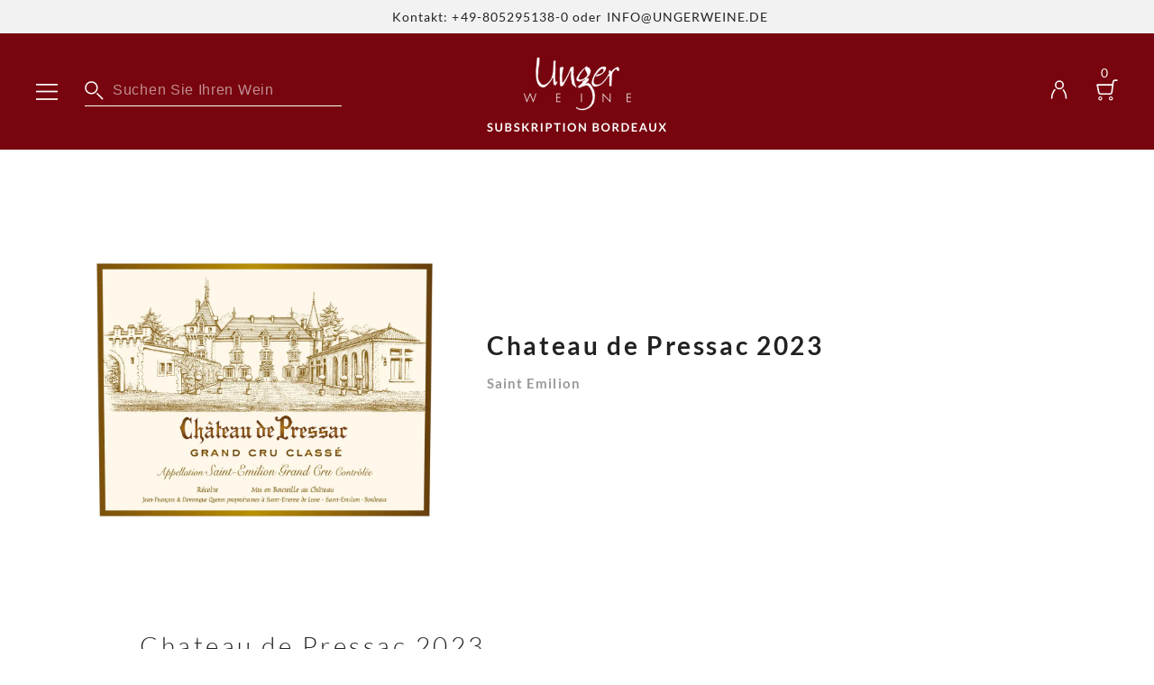

--- FILE ---
content_type: text/html; charset=utf-8
request_url: https://www.subskription-bordeaux.de/products/2023/de-pressac-saint-emilion-bordeaux-frankreich-ZcoM7qj0a_qn3FxL
body_size: 19699
content:
<!DOCTYPE html><html><head><meta charSet="utf-8"/><link rel="preload" href="/_next/static/media/lato-latin-400-normal.cc2c3b4a.woff2" as="font" type="font/woff2" crossorigin="anonymous"/><link rel="preload" href="/_next/static/media/lato-latin-300-normal.d50c00d5.woff2" as="font" type="font/woff2" crossorigin="anonymous"/><link rel="preload" href="/_next/static/media/lato-latin-700-normal.10278b9b.woff2" as="font" type="font/woff2" crossorigin="anonymous"/><meta name="viewport" content="width=device-width, initial-scale=1"/><link rel="icon" type="image/png" href="/favicon.png"/><link rel="apple-touch-icon" type="image/png" href="/apple-touch-icon.png"/><link rel="apple-touch-icon-precomposed" type="image/png" href="/apple-touch-icon-precomposed.png"/><meta name="google" content="notranslate"/><style>
.display-block-for-logged-in {
  display: none !important;
}

html.logged-in .display-block-for-logged-in {
  display: block !important;
}
</style><script>
            document.documentElement.classList.add('');
          </script><script src="https://ccm19.ungerweine.de/ccm19/public/app.js?apiKey=089058c18ec6a653abe249d2f146b0690db52ab2cb4a5172&amp;domain=337ba7b&amp;lang=de_DE" referrerPolicy="origin"></script><link rel="preload" href="" as="image" type="image/png"/><link rel="preload" href="/assets/images/header/menu.svg" as="image" type="image/svg+xml"/><link rel="preload" href="/assets/images/header/account.svg" as="image" type="image/svg+xml"/><link rel="preload" href="/assets/images/header/cart.svg" as="image" type="image/svg+xml"/><link rel="preload" href="/assets/images/logo/primarySub.png" as="image" type="image/png" media="(min-width: 0px) and (max-width: 680px)"/><link rel="preload" href="/assets/images/logo/primarySub.png" as="image" type="image/png" media="(min-width: 681px) and (max-width: 1120px)"/><link rel="preload" href="/assets/images/logo/primarySub.png" as="image" type="image/png" media="(min-width: 1121px) and (max-width: 10000px)"/><meta name="robots" content="index, follow"/><title>Chateau de Pressac 2023 🍷 Unger Weine</title><link rel="canonical" href="https://www.subskription-bordeaux.de/products/2023/de-pressac-saint-emilion-bordeaux-frankreich-ZcoM7qj0a_qn3FxL"/><script type="application/ld+json">{"@context":"https://schema.org","@graph":[{"@type":"Organization","@id":"https://www.ungerweine.de/#organization","name":"Unger Weine","legalName":"Unger Weine KG","foundingDate":"1993","foundingLocation":"Frasdorf","founders":[{"@type":"Person","name":"Dr. Wulf Unger"},{"@type":"Person","name":"Michael Unger"}],"url":"https://www.ungerweine.de/","email":"info@ungerweine.de","vatID":"DE811989585","sameAs":["https://www.facebook.com/ungerweine/","https://www.instagram.com/ungerweine/","https://www.pinterest.de/unger_weine/"],"logo":{"@type":"ImageObject","@id":"https://www.ungerweine.de/#logo","url":"https://www.ungerweine.de/assets/images/logo/primary.png","width":129,"height":70,"caption":"Unger Weine KG"},"address":{"@type":"PostalAddress","streetAddress":"Aschauer Str. 3-5","addressLocality":"Frasdorf","addressRegion":"Bayern","postalCode":"83112","addressCountry":"Deutschland"},"contactPoint":{"@type":"ContactPoint","contactType":"customer support","telephone":"+49 8052 95138 0","email":"info@ungerweine.de"},"brand":[{"@type":"Brand","name":"Unger Weine KG","description":"UNGER WEINE zählt nun seit über 25 Jahren weltweit zu den führenden Unternehmen im Premium-Wein und Raritätenhandel. Im Bereich Bordeaux und exklusiver Kalifornier verfügen wir über eines der umfangreichsten Sortimente Europas. Viele weitere namhafte Exklusiv-Importe rarer Weine und Champagner unterstreichen unseren hohen Anspruch und sind in unserem Onlineshop erhältlich. Unger Weine - Weinankauf: Wir bewerten und kaufen ausschließlich perfekt gelagerte Weine aus privaten und institutionellen Sammlungen von der Einzelflasche bis zum kompletten Weinkeller. Unger Weine - Subskription: Wir verfügen über beste Kontakte und Beziehungen im Bordelais und sind persönlich mehrmals pro Jahr vor Ort, um uns ein umfassendes Bild des jeweiligen Jahrganges zu machen. Bereits im Jahr 2005 lancierte UNGER WEINE die weltweit erste reine Bordeaux-Subskriptionspage www.subskription-bordeaux.de."}]},{"@type":"WebSite","@id":"https://www.subskription-bordeaux.de/#website","url":"https://www.subskription-bordeaux.de/","name":"Unger Weine KG","publisher":{"@id":"https://www.ungerweine.de/#organization"}},{"@type":"WebPage","@id":"https://www.subskription-bordeaux.de/products/2023/de-pressac-saint-emilion-bordeaux-frankreich-ZcoM7qj0a_qn3FxL#webpage","url":"https://www.subskription-bordeaux.de/products/2023/de-pressac-saint-emilion-bordeaux-frankreich-ZcoM7qj0a_qn3FxL","inLanguage":"de","name":"Chateau de Pressac 2023","description":"","isPartOf":{"@id":"https://www.subskription-bordeaux.de/#website"}}]}</script><meta name="next-head-count" content="23"/><link rel="preload" href="/_next/static/css/50ce56bc78b2e672.css" as="style"/><link rel="stylesheet" href="/_next/static/css/50ce56bc78b2e672.css" data-n-g=""/><link rel="preload" href="/_next/static/css/41fa4c908eab773e.css" as="style"/><link rel="stylesheet" href="/_next/static/css/41fa4c908eab773e.css" data-n-p=""/><link rel="preload" href="/_next/static/css/9afa562be1fd1e1f.css" as="style"/><link rel="stylesheet" href="/_next/static/css/9afa562be1fd1e1f.css" data-n-p=""/><noscript data-n-css=""></noscript><script defer="" nomodule="" src="/_next/static/chunks/polyfills-c67a75d1b6f99dc8.js"></script><script src="/_next/static/chunks/webpack-db228e79e1371a09.js" defer=""></script><script src="/_next/static/chunks/framework-9181fc91e66bac1d.js" defer=""></script><script src="/_next/static/chunks/main-03f5ff6848ee2f18.js" defer=""></script><script src="/_next/static/chunks/pages/_app-70276c71bf27567f.js" defer=""></script><script src="/_next/static/chunks/1543-42d0668ca65c5e64.js" defer=""></script><script src="/_next/static/chunks/9234-805db5c07869aca9.js" defer=""></script><script src="/_next/static/chunks/3602-92d2e5fa8b54862f.js" defer=""></script><script src="/_next/static/chunks/8586-9cc78c1c8a798afa.js" defer=""></script><script src="/_next/static/chunks/3756-a9f9581194135b47.js" defer=""></script><script src="/_next/static/chunks/8558-188d840f392750c6.js" defer=""></script><script src="/_next/static/chunks/3557-38814b8035f3aaeb.js" defer=""></script><script src="/_next/static/chunks/8129-213024abf3553a41.js" defer=""></script><script src="/_next/static/chunks/626-06cb193c50ded695.js" defer=""></script><script src="/_next/static/chunks/6569-9b303816af0aacc4.js" defer=""></script><script src="/_next/static/chunks/pages/%5B%5B...path%5D%5D-ce4be5774d5bcec6.js" defer=""></script><script src="/_next/static/hYN6YzXqz__MPNrUFQyRC/_buildManifest.js" defer=""></script><script src="/_next/static/hYN6YzXqz__MPNrUFQyRC/_ssgManifest.js" defer=""></script></head><body><div id="__next" data-reactroot=""><div class="notifications-banner_container__6DWj9"><a class="notifications-banner_text__E9H2m"><img src="" alt="" width="0"/>Kontakt: +49-805295138-0 oder INFO@UNGERWEINE.DE</a></div><header class="primary-header_container__fweM_"><div class="primary-header_containerContent__J2sWT"><div class="primary-header_firstLine__GBQw5"><div class="primary-header_firstLineLeft__3wH1G"><img src="/assets/images/header/menu.svg" class="primary-header_menuToggle__e_cMg" alt=""/><div class="primary-header_search__LNhhK"><div class="primary-header-search_container__sCbOm"><img src="/assets/images/header/search.svg" alt=""/><input value="" placeholder="Suchen Sie Ihren Wein"/><div hidden=""><div class="primary-header-search_resultList__e3eBg"></div></div></div></div></div><a href="/" class="primary-header_logo___ZRLa"><picture><source srcSet="/assets/images/logo/primarySub.png" media="(min-width: 1121px) and (max-width: 10000px)"/><img src="/assets/images/logo/smallSub.png" alt="Ungerweine Logo"/></picture></a><div class="primary-header_firstLineRight__6xA6X"><a class="primary-header_account__oWHw_" href="/account" rel="nofollow"><div class="primary-header_loggedInTick__3i29a display-block-for-logged-in"></div><img src="/assets/images/header/account.svg" alt=""/></a><a class="primary-header_account__oWHw_ display-block-for-logged-in" href="/account/wishlist" rel="nofollow"><img src="/assets/images/header/wishlist.svg" alt=""/></a><a class="primary-header_cart__9Y5AF" href="/cart" rel="nofollow"><img src="/assets/images/header/cart.svg" alt=""/><span class="primary-header_amount__Omd_a">0</span></a></div></div><div class="primary-header_secondLine__zHbRp"><div class="primary-header-search_container__sCbOm"><img src="/assets/images/header/search.svg" alt=""/><input value="" placeholder="Suchen Sie Ihren Wein"/><div hidden=""><div class="primary-header-search_resultList__e3eBg"></div></div></div></div></div></header><div class="primary-header-menu_overlay__InU56 "><div class="primary-header-menu_menu__RQkKc "><nav><div class="primary-header-menu_navigationHeader__cikdr"><div class="primary-header-menu_close__phqlR"></div></div><div class="primary-header-menu_divider__p2bxm"></div><ul class="primary-header-menu_links__6SKg7"><li><a class="" href="/">Home</a></li><li><a class="" href="/catalog">Alle Weine</a></li><li><a class="primary-header-menu_submenuLink__ZJ3M1">Appellationen</a></li><li><a class="" href="/empfehlungen">Unger Weine empfiehlt</a></li><li><a class="" href="/journal">Weinjournal</a></li><li><a class="" href="/top_bewertungen">Top-Bewertungen</a></li></ul><div class="primary-header-menu_divider__p2bxm"></div><ul class="primary-header-menu_links__6SKg7"><li><a class="" href="/information">Infos zur aktuellen Subskription</a></li><li><a class="" href="/history">Vergangene Subskriptionen</a></li><li><a class="" href="/about">Über uns</a></li></ul><div class="primary-header-menu_divider__p2bxm"></div><ul class="primary-header-menu_smallLinks__lCEeC"><li><a class="">Login</a></li><li><a class="" href="/account/wishlist">Wunschliste</a></li><li><a class="" href="/legal/impressum">Kontakt</a></li><li><a class="" href="/legal/versand">Versand und Zahlungsarten</a></li><li><a class="" href="/Subskriptionsbedingungen">Subskriptionsbedingungen</a></li><li><a class="" href="/faq">FAQ</a></li><li><a class="" href="/legal/agb">AGB</a></li></ul></nav></div><div class="primary-header-menu_submenu__GshTh false"></div></div><main class="main_container__nDmwy false"><div class="breakout_container__kM00p breakout_growDown__bL_cJ breakout_allScreens__qtzFq"><div class="page-content_container__NuufC page-content_backgroundTransparent__X1pPq"><div class="page-content_wrapper__57Mit page-content_wide__85ZFr"><div class="contello-product-detail-page_productInfo__FDBzZ"><div class="contello-product-detail-page_gallery__6bqcs"><div class="contello-product-detail-page_preview__zgVq9 "><picture><source srcSet="/assets/i/966427c6-dd78-4f53-8e06-b0478fd13abd.webp" type="image/webp"/><img class="contello-product-detail-page_previewImg__mjqw5" src="/assets/i/129e8f96-d844-440f-8ea0-2bf414b74fb3.jpg" alt="2023 Chateau de Pressac Saint Emilion"/></picture></div></div><div class="contello-product-detail-page_productDescription__ZJ_Is"><h1 class="contello-product-detail-page_productTitle__AuYVg">Chateau de Pressac 2023</h1><div class="contello-product-detail-page_productSubtitle___BsGN">Saint Emilion</div><div><div class="spacer_container__eTnXA spacer_s__cZPN1"></div></div><div class="contello-product-detail-page_descriptionText__NTDaJ"></div></div></div></div></div></div><h2 class="contello-product-detail-page_variantHeadline__Qk_2F">Chateau de Pressac 2023</h2><div class="contello-product-detail-page_variants__sez2a"><div class="product-variants_variant__HxihI"><div class="product-variants_textContent__BMv2_"><span class="product-variants_title__QWdSv">6 Fl. á 0,75l in der 6er OVP</span><div class="product-variants_notAvailableText__njkTa">Derzeit nicht verfügbar</div></div></div><div class="product-variants_variant__HxihI"><div class="product-variants_textContent__BMv2_"><span class="product-variants_title__QWdSv">12 Fl. á 0,75l in der 12er OVP</span><div class="product-variants_notAvailableText__njkTa">Derzeit nicht verfügbar</div></div></div></div><div class="spacer_container__eTnXA spacer_l__EhiuQ"></div><div class="spacer_container__eTnXA spacer_m__cekmv"></div><div class="breakout_container__kM00p breakout_growDown__bL_cJ breakout_allScreens__qtzFq"><div class="page-content_container__NuufC page-content_backgroundTransparent__X1pPq"><div class="page-content_wrapper__57Mit page-content_normal__C4KjJ"><div class="text-block_container__uwspi text-block_ulStyleNormal__32bWb text-block_olStyleDecimal__rDoho"><h2>Bewertungen</h2></div></div></div></div><div class="breakout_container__kM00p breakout_growDown__bL_cJ breakout_allScreens__qtzFq"><div class="page-content_container__NuufC page-content_backgroundTransparent__X1pPq"><div class="page-content_wrapper__57Mit page-content_normal__C4KjJ"><div class="product-ratings_rating__eqvsE"><div class="product-ratings_ratingScore__uPswq">94-<br>95</div><div class="product-ratings_ratingText__WdJNw"><b>James Suckling<!-- -->:</b> <!-- -->&quot;Really refined and focused with blackberry, blueberry and crushed stone. Medium-bodied with class and tension. Racy.&quot;</div></div><div class="product-ratings_rating__eqvsE"><div class="product-ratings_ratingScore__uPswq">17,5+</div><div class="product-ratings_ratingText__WdJNw"><b>Weinwisser<!-- -->:</b> <!-- -->&quot;Betörendes Bouquet, frischer Schattenmorellensaft, verzauberndes Veilchenparfüm und edle rote Cassiswürze. Am geradlinigen maskulinen Gaumen mit feinsandigem Extrakt, stützender Rasse und mittlerem Körper. Im gebündelten dichten Finale schwarze Johannisbeere, dunkles Graphit und körnige Adstringenz. Reicht nicht ganz an die erfolgreichen Vorjahrgänge heran. Kann noch zulegen.&quot;</div></div><div class="product-ratings_rating__eqvsE"><div class="product-ratings_ratingScore__uPswq">94</div><div class="product-ratings_ratingText__WdJNw"><b>Vinum<!-- -->:</b> <!-- -->&quot;Tiefgründig, reiffruchtig, Brombeeren, Schwarze Johannisbeeren, florale Noten. Am Gaumen ausgewogen, viel Gerbstoff, fein mit der Frucht verwoben, noch wild, von Ausbau geprägt, jedoch mit sehr guten Anlagen. Reiht sich nahtlos in die Reihe der qualitativ hochwertigen Jahrgänge von de Pressac ein.&quot;</div></div><div class="product-ratings_rating__eqvsE"><div class="product-ratings_ratingScore__uPswq">93</div><div class="product-ratings_ratingText__WdJNw"><b>Decanter<!-- -->:</b> <!-- -->&quot;Aging 18 months in 50% new oak, this wine has a darker tone than average with a &#x27;modern sheen&#x27; reflected in more evident oak-derived tannin and ultra-ripe fruit, both dark and red, which is a good thing! I do sense some tannin extraction more than I would like but admire impressive mid palate concentration and depth. Barrel ageing will arrange things nicely.&quot;</div></div><div class="product-ratings_rating__eqvsE"><div class="product-ratings_ratingScore__uPswq">93</div><div class="product-ratings_ratingText__WdJNw"><b>Falstaff<!-- -->:</b> <!-- -->&quot;Tiefdunkles Rubingranat, opaker Kern, violette Reflexe, zarte Randaufhellung. Floral, intensive schwarze Beerenfrucht, frische Herzkirschen, zart nach Cassis, ein Hauch von Lakritze und Ribisel. Saftig, rotbeerig, frisch strukturiert, reife Tannine, mineralisch-salzig, feine Süße im Abgang, bleibt haften, ein feinwürziger Speisenbegleiter.&quot;</div></div><div class="product-ratings_rating__eqvsE"><div class="product-ratings_ratingScore__uPswq">92-<br>94</div><div class="product-ratings_ratingText__WdJNw"><b>Lisa Perrotti-Brown<!-- -->:</b> <!-- -->&quot;Deep garnet-purple in color, the 2023 de Pressac needs a lot of patient swirling to bring out notes of redcurrant jelly and juicy plums leading to underlying hints of lilacs, pencil shavings, and fragrant earth. The medium-bodied palate is lively and soft-textured, with delicately layered, understated fruit and a perfumed, whispery finish. This is very pretty! The blend is 70% Merlot, 16.5% Cabernet Franc, 9% Cabernet Sauvignon, 2% Carmenere, 2% Malbec, and 0.5% Petit Verdot.&quot;</div></div><div class="product-ratings_rating__eqvsE"><div class="product-ratings_ratingScore__uPswq">92-<br>94</div><div class="product-ratings_ratingText__WdJNw"><b>The Wine Cellar Insider<!-- -->:</b> <!-- -->&quot;Flowers, licorice, spice, and black raspberries fill the perfume. Medium-bodied, soft, elegant, and fresh, with a vibrancy to the salt-tinted, chocolate-accented, red fruits in the finish. Drink from 2027-2043.&quot;</div></div><div class="product-ratings_rating__eqvsE"><div class="product-ratings_ratingScore__uPswq">91-<br>93+</div><div class="product-ratings_ratingText__WdJNw"><b>Jeb Dunnuck<!-- -->:</b> <!-- -->&quot;The 2023 Château De Pressac is a beauty. Medium-bodied, focused, nicely concentrated, and elegant on the palate, it has ample red and black fruits, notes of spice and chalky minerality, background oak, and fine tannins that emerge on the finish. It&#x27;s going to need a few years to integrate its oak, but this is impressive and should be long-lived.&quot;</div></div></div></div></div><div class="spacer_container__eTnXA spacer_m__cekmv"></div><div class="spacer_container__eTnXA spacer_m__cekmv"></div><div class="separator_container__Jb3c9 "></div><div class="breakout_container__kM00p breakout_growDown__bL_cJ breakout_allScreens__qtzFq"><div class="page-content_container__NuufC page-content_backgroundTransparent__X1pPq"><div class="page-content_wrapper__57Mit page-content_normal__C4KjJ"><div class="text-block_container__uwspi text-block_ulStyleNormal__32bWb text-block_olStyleDecimal__rDoho"><h2>Informationen zum Weingut</h2></div></div></div></div><div class="breakout_container__kM00p breakout_growDown__bL_cJ breakout_allScreens__qtzFq"><div class="page-content_container__NuufC page-content_backgroundTransparent__X1pPq"><div class="page-content_wrapper__57Mit page-content_normal__C4KjJ"><div class="text-block_container__uwspi text-block_ulStyleNormal__32bWb text-block_olStyleDecimal__rDoho"><div><a target="_blank" class="contello-product-detail-page_fromProducerLink__6QheT" href="/assets/f/c80fff78-c31a-4b17-9bcd-5c461381ba63" rel="noreferrer">Technische Daten</a></div><div><a target="_blank" class="contello-product-detail-page_fromProducerLink__6QheT" href="https://www.ungerweine.de/producers/chateau-de-pressac" rel="noreferrer">Zum Weingut</a></div></div></div></div></div><div class="spacer_container__eTnXA spacer_m__cekmv"></div><div class="separator_container__Jb3c9 "></div><div class="breakout_container__kM00p breakout_growDown__bL_cJ breakout_allScreens__qtzFq"><div class="page-content_container__NuufC page-content_backgroundTransparent__X1pPq"><div class="page-content_wrapper__57Mit page-content_normal__C4KjJ"><div class="text-block_container__uwspi text-block_ulStyleNormal__32bWb text-block_olStyleDecimal__rDoho"><h2 id="facts">FAKTEN</h2><div class="contello-product-detail-page_facts__g7SMI"><div><div class="contello-product-detail-page_factsLabel__Ti_kS">Weinart<!-- -->:</div><div class="contello-product-detail-page_factsValue__8GXim">Rotwein</div></div><div><div class="contello-product-detail-page_factsLabel__Ti_kS">Ursprungsland<!-- -->:</div><div class="contello-product-detail-page_factsValue__8GXim">Frankreich</div></div><div><div class="contello-product-detail-page_factsLabel__Ti_kS">Region<!-- -->:</div><div class="contello-product-detail-page_factsValue__8GXim">Bordeaux</div></div><div><div class="contello-product-detail-page_factsLabel__Ti_kS">Appellation<!-- -->:</div><div class="contello-product-detail-page_factsValue__8GXim">Saint Emilion</div></div><div><div class="contello-product-detail-page_factsLabel__Ti_kS">Weingut<!-- -->:</div><div class="contello-product-detail-page_factsValue__8GXim">Chateau de Pressac</div></div><div><div class="contello-product-detail-page_factsLabel__Ti_kS">Verantwortlicher Lebensmittelunternehmer<!-- -->:</div><div class="contello-product-detail-page_factsValue__8GXim">Chateau de Pressac, 33330 Saint-Etienne-de-Lisse, Frankreich</div></div><div><div class="contello-product-detail-page_factsLabel__Ti_kS">Alkoholgehalt<!-- -->:</div><div class="contello-product-detail-page_factsValue__8GXim">Noch nicht bekannt</div></div><div><div class="contello-product-detail-page_factsLabel__Ti_kS">Allergene<!-- -->:</div><div class="contello-product-detail-page_factsValue__8GXim">Enthält Sulfite</div></div></div></div></div></div></div><div class="spacer_container__eTnXA spacer_l__EhiuQ"></div><div class="breakout_container__kM00p breakout_growDown__bL_cJ breakout_allScreens__qtzFq"><div class="page-content_container__NuufC page-content_backgroundGray__r7puo"><div class="page-content_wrapper__57Mit page-content_max__GXk1D"><div e2f-type="component.productSlider" class="product-slider_container__ZGww_"><div class="product-slider_wrapper__kq4SR"><div class="product-slider_headline__PlpGw">Empfehlungen</div></div><div class="product-slider_swiperWrapper__j4Z4R"><div e2f-type="component.productSlider.prev" class="product-slider_arrowPrev__aYNI7"></div><div e2f-type="component.productSlider.next" class="product-slider_arrowNext__Ncrb7"></div><div class="swiper-container product-slider_overflowVisible__SnMbA"><div class="swiper-wrapper"><div class="swiper-slide product-slider_product__SEvZA"><div class="product-slider-item_container__MqoGW product-slider-item_appearanceSlider__P0y5A"><div class="product-slider-item_productImage__Pc0nN"><picture><source srcSet="/assets/i/a22f1050-c2b5-4ff0-817d-e61c01205667.webp" type="image/webp" media="(min-width: 0px) and (max-width: 680px)"/><source srcSet="/assets/i/e28d06e9-3b61-45cd-a1b9-c6a99118d585.webp" type="image/webp" media="(min-width: 681px)"/><img src="/assets/i/d99dc14a-05fd-4430-bd96-eb50392687ed.jpg" alt="2024 Chateau Pontet Canet Pauillac" loading="lazy"/></picture></div><div class="product-slider-item_descriptionWrapper__A_F8i"><div class="product-slider-item_description__YCA4M"><a href="/products/2024/pontet-canet-pauillac-bordeaux-frankreich-ZuLPaFqAGE28xmT1" class="product-slider-item_title___ZOvn">Chateau Pontet Canet 2024</a><div class="product-slider-item_subtitle__vacvv">Pauillac</div></div><div class="product-slider-item_badges__roy9o"><div class="product-slider-item_badge__JhUt2">Topwein des Jahrgangs</div></div></div><div class="product-slider-item_footer__Eoqsh"><div class="product-slider-item_prices__9AtzY"><div class="product-slider-item_productPrice__D_rad">82,90 €</div><div class="product-slider-item_priceAddition__jMv4v"><b>0,75 l</b>, <!-- -->110,53 € /  Liter</div></div></div><div class="product-slider-item_category__vP_nC">Rotwein</div></div></div><div class="swiper-slide product-slider_product__SEvZA"><div class="product-slider-item_container__MqoGW product-slider-item_appearanceSlider__P0y5A"><div class="product-slider-item_productImage__Pc0nN"><picture><source srcSet="/assets/i/6ae9d6e0-a64f-4f24-8c04-1701427eec95.webp" type="image/webp" media="(min-width: 0px) and (max-width: 680px)"/><source srcSet="/assets/i/44865dff-1e01-4f1f-a887-3e2e4b1b42a9.webp" type="image/webp" media="(min-width: 681px)"/><img src="/assets/i/38a86002-b50d-4d17-ae94-d82d92a0dc80.jpg" alt="2024 Chateau Les Carmes Haut Brion Graves" loading="lazy"/></picture></div><div class="product-slider-item_descriptionWrapper__A_F8i"><div class="product-slider-item_description__YCA4M"><a href="/products/2024/les-carmes-haut-brion-graves-bordeaux-frankreich-ZuLPaFqAGE28xmIa" class="product-slider-item_title___ZOvn">Chateau Les Carmes Haut Brion 2024</a><div class="product-slider-item_subtitle__vacvv">Graves</div></div><div class="product-slider-item_badges__roy9o"><div class="product-slider-item_badge__JhUt2">Topwein des Jahrgangs - Must Have!</div></div></div><div class="product-slider-item_footer__Eoqsh"><div class="product-slider-item_prices__9AtzY"><div class="product-slider-item_productPrice__D_rad">83,80 €</div><div class="product-slider-item_priceAddition__jMv4v"><b>0,75 l</b>, <!-- -->111,73 € /  Liter</div></div></div><div class="product-slider-item_category__vP_nC">Rotwein</div></div></div><div class="swiper-slide product-slider_product__SEvZA"><div class="product-slider-item_container__MqoGW product-slider-item_appearanceSlider__P0y5A"><div class="product-slider-item_productImage__Pc0nN"><picture><source srcSet="/assets/i/48ffcc89-2481-407f-9719-71349864e3f0.webp" type="image/webp" media="(min-width: 0px) and (max-width: 680px)"/><source srcSet="/assets/i/c2e18a93-5c71-4cb2-abc7-48df5819d00c.webp" type="image/webp" media="(min-width: 681px)"/><img src="/assets/i/55174f05-1c83-4838-a20c-f64e5f1388b7.jpg" alt="2024 Chateau Batailley Pauillac" loading="lazy"/></picture></div><div class="product-slider-item_descriptionWrapper__A_F8i"><div class="product-slider-item_description__YCA4M"><a href="/products/2024/batailley-pauillac-bordeaux-frankreich-ZuLPaFqAGE28xmOe" class="product-slider-item_title___ZOvn">Chateau Batailley 2024</a><div class="product-slider-item_subtitle__vacvv">Pauillac</div></div><div class="product-slider-item_badges__roy9o"><div class="product-slider-item_badge__JhUt2">Sonderetikett und Spezialflasche</div></div></div><div class="product-slider-item_footer__Eoqsh"><div class="product-slider-item_notAvailableText__vRSCx">Derzeit nicht verfügbar</div></div><div class="product-slider-item_category__vP_nC">Rotwein</div></div></div><div class="swiper-slide product-slider_product__SEvZA"><div class="product-slider-item_container__MqoGW product-slider-item_appearanceSlider__P0y5A"><div class="product-slider-item_productImage__Pc0nN"><picture><source srcSet="/assets/i/d7096963-ef31-454f-84c6-ed7a4c8d27ed.webp" type="image/webp" media="(min-width: 0px) and (max-width: 680px)"/><source srcSet="/assets/i/0d575f84-b0c3-4b26-9d5d-d154f224928c.webp" type="image/webp" media="(min-width: 681px)"/><img src="/assets/i/a404fa92-2241-43f8-a3d1-a6913b9523e9.jpg" alt="2024 Chateau Le Pin Beausoleil Bordeaux Superieur" loading="lazy"/></picture></div><div class="product-slider-item_descriptionWrapper__A_F8i"><div class="product-slider-item_description__YCA4M"><a href="/products/2024/le-pin-beausoleil-bordeaux-superieur-frankreich-ZuLPaFqAGE28xl7A" class="product-slider-item_title___ZOvn">Chateau Le Pin Beausoleil 2024</a><div class="product-slider-item_subtitle__vacvv">Bordeaux Superieur</div></div><div class="product-slider-item_badges__roy9o"><div class="product-slider-item_badge__JhUt2">Preis/Leistungs - Highlight</div></div></div><div class="product-slider-item_footer__Eoqsh"><div class="product-slider-item_prices__9AtzY"><div class="product-slider-item_productPrice__D_rad">17,90 €</div><div class="product-slider-item_priceAddition__jMv4v"><b>0,75 l</b>, <!-- -->23,87 € /  Liter</div></div></div><div class="product-slider-item_category__vP_nC">Rotwein</div></div></div><div class="swiper-slide product-slider_product__SEvZA"><div class="product-slider-item_container__MqoGW product-slider-item_appearanceSlider__P0y5A"><div class="product-slider-item_productImage__Pc0nN"><picture><source srcSet="/assets/i/8f5642b4-c4aa-4fab-936d-89b734cdec4f.webp" type="image/webp" media="(min-width: 0px) and (max-width: 680px)"/><source srcSet="/assets/i/ae21bb6c-08e2-4f13-9aa3-1e2de7a0607e.webp" type="image/webp" media="(min-width: 681px)"/><img src="/assets/i/5ee6f730-1fb7-48b3-8cc8-959d268985a5.jpg" alt="2024 Chateau Cheval Blanc Saint Emilion" loading="lazy"/></picture></div><div class="product-slider-item_descriptionWrapper__A_F8i"><div class="product-slider-item_description__YCA4M"><a href="/products/2024/cheval-blanc-saint-emilion-bordeaux-frankreich-ZuLPaFqAGE28xmLv" class="product-slider-item_title___ZOvn">Chateau Cheval Blanc 2024</a><div class="product-slider-item_subtitle__vacvv">Saint Emilion</div></div><div class="product-slider-item_badges__roy9o"><div class="product-slider-item_badge__JhUt2">Topwein des Jahrgangs</div></div></div><div class="product-slider-item_footer__Eoqsh"><div class="product-slider-item_prices__9AtzY"><div class="product-slider-item_productPrice__D_rad">385,00 €</div><div class="product-slider-item_priceAddition__jMv4v"><b>0,75 l</b>, <!-- -->513,33 € /  Liter</div></div></div><div class="product-slider-item_category__vP_nC">Rotwein</div></div></div><div class="swiper-slide product-slider_product__SEvZA"><div class="product-slider-item_container__MqoGW product-slider-item_appearanceSlider__P0y5A"><div class="product-slider-item_productImage__Pc0nN"><picture><source srcSet="/assets/i/5de7758a-2d60-46bc-afa1-4501df896a63.webp" type="image/webp" media="(min-width: 0px) and (max-width: 680px)"/><source srcSet="/assets/i/18a36da7-2d39-4c26-82d3-460172cbd9d7.webp" type="image/webp" media="(min-width: 681px)"/><img src="/assets/i/9c13c784-82d1-431a-aa7e-a66b5c5cc111.jpg" alt="2024 Chateau Laroque Saint Emilion" loading="lazy"/></picture></div><div class="product-slider-item_descriptionWrapper__A_F8i"><div class="product-slider-item_description__YCA4M"><a href="/products/2024/laroque-saint-emilion-bordeaux-frankreich-ZuLPaFqAGE28xlvu" class="product-slider-item_title___ZOvn">Chateau Laroque 2024</a><div class="product-slider-item_subtitle__vacvv">Saint Emilion</div></div><div class="product-slider-item_badges__roy9o"><div class="product-slider-item_badge__JhUt2">Preis/Leistungs-Highlight</div></div></div><div class="product-slider-item_footer__Eoqsh"><div class="product-slider-item_prices__9AtzY"><div class="product-slider-item_productPrice__D_rad">23,50 €</div><div class="product-slider-item_priceAddition__jMv4v"><b>0,75 l</b>, <!-- -->31,33 € /  Liter</div></div></div><div class="product-slider-item_category__vP_nC">Rotwein</div></div></div><div class="swiper-slide product-slider_product__SEvZA"><div class="product-slider-item_container__MqoGW product-slider-item_appearanceSlider__P0y5A"><div class="product-slider-item_productImage__Pc0nN"><picture><source srcSet="/assets/i/551a399f-27ed-4636-9dac-233c52110b09.webp" type="image/webp" media="(min-width: 0px) and (max-width: 680px)"/><source srcSet="/assets/i/db3c91b6-f1b7-4e87-a570-664bc89b8dd4.webp" type="image/webp" media="(min-width: 681px)"/><img src="/assets/i/ecef4f11-35be-4f5d-a564-787639b0042e.jpg" alt="2024 Chateau Montrose Saint Estephe" loading="lazy"/></picture></div><div class="product-slider-item_descriptionWrapper__A_F8i"><div class="product-slider-item_description__YCA4M"><a href="/products/2024/montrose-saint-estephe-bordeaux-frankreich-ZuLPaFqAGE28xmE4" class="product-slider-item_title___ZOvn">Chateau Montrose 2024</a><div class="product-slider-item_subtitle__vacvv">Saint Estephe</div></div><div class="product-slider-item_badges__roy9o"><div class="product-slider-item_badge__JhUt2">Topwein des Jahrgangs</div></div></div><div class="product-slider-item_footer__Eoqsh"><div class="product-slider-item_prices__9AtzY"><div class="product-slider-item_productPrice__D_rad">116,50 €</div><div class="product-slider-item_priceAddition__jMv4v"><b>0,75 l</b>, <!-- -->155,33 € /  Liter</div></div></div><div class="product-slider-item_category__vP_nC">Rotwein</div></div></div></div></div></div></div></div></div></div></main><footer class="primary-footer_container__JISy8"><div class="primary-footer_content__XYSAT"><div class="primary-footer_linksWithContacts__Sf_Jj"><div class="primary-footer_links__iJUY2"><a href="/legal/agb">AGB</a><a href="/faq">FAQ</a><a href="/legal/versand">Versandinformationen</a><a href="/legal/widerruf">Widerruf</a><a href="/legal/impressum">Impressum &amp; Kontakt</a><a href="/legal/datenschutz">Datenschutz</a><a>Cookie Einstellungen</a><a href="https://www.ungerweine.de">Unger Weine</a></div><div class="primary-footer_contacts__JLBbe"><div class="primary-footer_contactData__eayRh"><div class="primary-footer_prefix__sHecd">Kontakt<!-- -->:</div><a href="tel: +498052951380">+49 805295138-0</a><a href="mailto: subskription@ungerweine.de">subskription@ungerweine.de</a></div><div class="primary-footer_social__J11FZ"><div class="primary-footer_prefix__sHecd">Folgen Sie uns<!-- -->:</div><div class="primary-footer_socialIcons__M1gZt"><a href="https://www.instagram.com/ungerweine/"><img src="/assets/images/footer/instagram.svg" alt="" loading="lazy"/></a><a href="https://www.facebook.com/ungerweine/"><img class="primary-footer_facebook__VlYm9" src="/assets/images/footer/facebook.svg" alt="" loading="lazy"/></a></div></div></div></div></div></footer><div class="toast_toasts__WNMfP"></div><button type="button" class="scroll-to-top_button__x_t48 "></button></div><script id="__NEXT_DATA__" type="application/json">{"props":{"pageProps":{"contello":{"page":{"entityType":"product","entityId":"65ca0ceea8f46bfaa7dc5c4b"},"content":{"header":{"notificationsBanner":{"messages":[{"icon":{"height":0,"url":"","width":0},"text":"Kontakt: +49-805295138-0 oder INFO@UNGERWEINE.DE","href":""}]},"menu":{"menuGroups":[{"smallText":false,"items":[{"href":"/","label":"Home","type":"link","submenuGroups":[],"highlightedLink":false,"showOnHeader":false},{"href":"/catalog","label":"Alle Weine","type":"link","submenuGroups":[],"highlightedLink":false,"showOnHeader":false},{"href":"javascript: shopHeader.toggleAppellationsMenu()","label":"Appellationen","type":"submenuHardcoded","submenuGroups":[],"highlightedLink":false,"showOnHeader":false},{"href":"/empfehlungen","label":"Unger Weine empfiehlt","type":"link","submenuGroups":[],"highlightedLink":false,"showOnHeader":false},{"href":"/journal","label":"Weinjournal","type":"link","submenuGroups":[],"highlightedLink":false,"showOnHeader":false},{"href":"/top_bewertungen","label":"Top-Bewertungen","type":"link","submenuGroups":[],"highlightedLink":false,"showOnHeader":false}]},{"smallText":false,"items":[{"href":"/information","label":"Infos zur aktuellen Subskription","type":"link","submenuGroups":[],"highlightedLink":false,"showOnHeader":false},{"href":"/history","label":"Vergangene Subskriptionen","type":"link","submenuGroups":[],"highlightedLink":false,"showOnHeader":false},{"href":"/about","label":"Über uns","type":"link","submenuGroups":[],"highlightedLink":false,"showOnHeader":false}]},{"smallText":true,"items":[{"href":"javascript: shopHeader.login();","label":"Login","type":"link","submenuGroups":[],"highlightedLink":false,"showOnHeader":false},{"href":"javascript: shopHeader.navigateToAccount();","label":"Mein Account","type":"link","submenuGroups":[],"highlightedLink":false,"showOnHeader":false},{"href":"/account/wishlist","label":"Wunschliste","type":"link","submenuGroups":[],"highlightedLink":false,"showOnHeader":false},{"href":"/legal/impressum","label":"Kontakt","type":"link","submenuGroups":[],"highlightedLink":false,"showOnHeader":false},{"href":"/legal/versand","label":"Versand und Zahlungsarten","type":"link","submenuGroups":[],"highlightedLink":false,"showOnHeader":false},{"href":"/Subskriptionsbedingungen","label":"Subskriptionsbedingungen","type":"link","submenuGroups":[],"highlightedLink":false,"showOnHeader":false},{"href":"/faq","label":"FAQ","type":"link","submenuGroups":[],"highlightedLink":false,"showOnHeader":false},{"href":"/legal/agb","label":"AGB","type":"link","submenuGroups":[],"highlightedLink":false,"showOnHeader":false}]}]}},"footer":{"navigation":{"items":[{"label":"AGB","href":"/legal/agb"},{"label":"FAQ","href":"/faq"},{"label":"Versandinformationen","href":"/legal/versand"},{"label":"Widerruf","href":"/legal/widerruf"},{"label":"Impressum \u0026 Kontakt","href":"/legal/impressum"},{"label":"Datenschutz","href":"/legal/datenschutz"},{"label":"Cookie Einstellungen","href":"javascript: shopFooter.cookiesModal()"},{"label":"Unger Weine","href":"https://www.ungerweine.de"}]}},"images":[{"type":"image","image":{"main":{"type":"image/jpeg","width":1000,"height":751,"url":"/assets/i/8af222ae-4364-4243-bd6a-865d01b28436.jpg","name":""},"variants":[{"type":"image/jpeg","width":500,"height":375,"url":"/assets/i/61e5691e-58b1-4ad2-8e7d-735c6d88a54a.jpg","name":"JPEG500"},{"type":"image/webp","width":500,"height":375,"url":"/assets/i/c7dcb733-f367-4bc5-b47a-ee91913e6dca.webp","name":"WEBP500"},{"type":"image/jpeg","width":300,"height":225,"url":"/assets/i/a7db9a87-e500-47be-ab48-c5d26297e649.jpg","name":"JPEG300"},{"type":"image/webp","width":300,"height":225,"url":"/assets/i/9ec21d63-8dc2-4e64-ad90-d491ac9fcc49.webp","name":"WEBP300"},{"type":"image/jpeg","width":1000,"height":751,"url":"/assets/i/129e8f96-d844-440f-8ea0-2bf414b74fb3.jpg","name":"JPEG1000"},{"type":"image/webp","width":1000,"height":751,"url":"/assets/i/966427c6-dd78-4f53-8e06-b0478fd13abd.webp","name":"WEBP1000"}]},"video":{"poster":{"main":{"url":"/assets/images/default.webp","type":"image/webp","width":1000,"height":1000},"variants":[]},"url":"","width":0,"height":0},"main":false}],"seo":{"index":true,"follow":true,"title":"Chateau de Pressac 2023","description":"","canonical":""},"productRecommendations":[{"id":"66e2cf685a80184dbcc664f5","title":"Chateau Pontet Canet 2024","appellationName":"Pauillac","categoryName":"Rotwein","regionName":"Bordeaux","producerId":"618956112630c8f41b592ba7","producerName":"Chateau Pontet Canet","subtitle":"Pauillac","imageUrls":{"JPEG1000":"/assets/i/36fd738c-6c9f-4985-87ae-4d1d3ac6bf6d.jpg","JPEG500":"/assets/i/ef36161f-60a7-4ad7-a70a-d1677ba0fd0f.jpg","JPEG300":"/assets/i/d99dc14a-05fd-4430-bd96-eb50392687ed.jpg","WEBP1000":"/assets/i/216ab727-065f-4f5e-98ee-8b0936a6a521.webp","WEBP300":"/assets/i/a22f1050-c2b5-4ff0-817d-e61c01205667.webp","WEBP500":"/assets/i/e28d06e9-3b61-45cd-a1b9-c6a99118d585.webp"},"imageAlt":"2024 Chateau Pontet Canet Pauillac","slug":"2024/pontet-canet-pauillac-bordeaux-frankreich-ZuLPaFqAGE28xmT1","highlightLabel":"Topwein des Jahrgangs","hasNutritionFacts":false,"isBio":false,"variants":[{"id":"66e2cf685a80184dbcc664fa","name":"12 Fl. á 0,75l in der 12er OVP","isDefault":true,"highlightLabel":"","price":994.8,"availability":1,"pricePerUnit":{"unit":1,"value":110.53},"packageUrl":"","customDeliveryHint":"","customAttributes":[],"onRequestOnly":false,"availableOnlyInPackage":false,"gtin":"","matchedFilter":true},{"id":"66e2cf685a80184dbcc664f9","name":"6 Fl. á 0,75l in der 6er OVP","isDefault":false,"highlightLabel":"","price":502.8,"availability":1,"pricePerUnit":{"unit":1,"value":111.73},"packageUrl":"","customDeliveryHint":"","customAttributes":[],"onRequestOnly":false,"availableOnlyInPackage":false,"gtin":"","matchedFilter":true},{"id":"66e2cf685a80184dbcc664f8","name":"3 Fl. á 0,75l in der 3er OVP","isDefault":false,"highlightLabel":"","price":255.9,"availability":1,"pricePerUnit":{"unit":1,"value":113.73},"packageUrl":"","customDeliveryHint":"","customAttributes":[],"onRequestOnly":false,"availableOnlyInPackage":false,"gtin":"","matchedFilter":true}],"isDeliverable":true,"description":"","wineRatings":[]},{"id":"66e2cf685a80184dbcc6621a","title":"Chateau Les Carmes Haut Brion 2024","appellationName":"Graves","categoryName":"Rotwein","regionName":"Bordeaux","producerId":"618956122630c8f41b592c59","producerName":"Chateau Les Carmes Haut Brion","subtitle":"Graves","imageUrls":{"JPEG1000":"/assets/i/3f473c75-0a2b-4c44-82a9-47c9a4329373.jpg","JPEG500":"/assets/i/12fc5727-0154-4a46-a569-5613964f8626.jpg","JPEG300":"/assets/i/38a86002-b50d-4d17-ae94-d82d92a0dc80.jpg","WEBP1000":"/assets/i/6f1929ac-0452-4889-aad8-15b892b3fa35.webp","WEBP300":"/assets/i/6ae9d6e0-a64f-4f24-8c04-1701427eec95.webp","WEBP500":"/assets/i/44865dff-1e01-4f1f-a887-3e2e4b1b42a9.webp"},"imageAlt":"2024 Chateau Les Carmes Haut Brion Graves","slug":"2024/les-carmes-haut-brion-graves-bordeaux-frankreich-ZuLPaFqAGE28xmIa","highlightLabel":"Topwein des Jahrgangs - Must Have!","hasNutritionFacts":false,"isBio":false,"variants":[{"id":"66e2cf685a80184dbcc6621f","name":"12 Fl. á 0,75l in der 12er OVP","isDefault":true,"highlightLabel":"","price":1005.6,"availability":1,"pricePerUnit":{"unit":1,"value":111.73},"packageUrl":"","customDeliveryHint":"","customAttributes":[],"onRequestOnly":false,"availableOnlyInPackage":false,"gtin":"","matchedFilter":true},{"id":"66e2cf685a80184dbcc6621e","name":"6 Fl. á 0,75l in der 6er OVP","isDefault":false,"highlightLabel":"","price":508.2,"availability":1,"pricePerUnit":{"unit":1,"value":112.93},"packageUrl":"","customDeliveryHint":"","customAttributes":[],"onRequestOnly":false,"availableOnlyInPackage":false,"gtin":"","matchedFilter":true},{"id":"66e2cf685a80184dbcc6621d","name":"3 Fl. á 0,75l in der 3er OVP","isDefault":false,"highlightLabel":"","price":258.6,"availability":1,"pricePerUnit":{"unit":1,"value":114.93},"packageUrl":"","customDeliveryHint":"","customAttributes":[],"onRequestOnly":false,"availableOnlyInPackage":false,"gtin":"","matchedFilter":true}],"isDeliverable":true,"description":"","wineRatings":[]},{"id":"66e2cf685a80184dbcc6639e","title":"Chateau Batailley 2024","appellationName":"Pauillac","categoryName":"Rotwein","regionName":"Bordeaux","producerId":"618956112630c8f41b592bbb","producerName":"Chateau Batailley","subtitle":"Pauillac","imageUrls":{"JPEG1000":"/assets/i/9939f139-b239-4396-896a-5f58c989f8ed.jpg","JPEG500":"/assets/i/4418375b-5fed-4b3e-96ce-ee1c944d4351.jpg","JPEG300":"/assets/i/55174f05-1c83-4838-a20c-f64e5f1388b7.jpg","WEBP1000":"/assets/i/03410274-b249-4bd7-88b8-f2554df6f78b.webp","WEBP300":"/assets/i/48ffcc89-2481-407f-9719-71349864e3f0.webp","WEBP500":"/assets/i/c2e18a93-5c71-4cb2-abc7-48df5819d00c.webp"},"imageAlt":"2024 Chateau Batailley Pauillac","slug":"2024/batailley-pauillac-bordeaux-frankreich-ZuLPaFqAGE28xmOe","highlightLabel":"Sonderetikett und Spezialflasche","hasNutritionFacts":false,"isBio":false,"variants":[{"id":"66e2cf685a80184dbcc663a2","name":"12 Fl. á 0,75l in der 12er OVP","isDefault":true,"highlightLabel":"","price":0,"availability":2,"pricePerUnit":{"unit":1,"value":0},"packageUrl":"","customDeliveryHint":"","customAttributes":[],"onRequestOnly":false,"availableOnlyInPackage":false,"gtin":"","matchedFilter":true},{"id":"66e2cf685a80184dbcc663a1","name":"6 Fl. á 0,75l in der 6er OVP","isDefault":false,"highlightLabel":"","price":0,"availability":2,"pricePerUnit":{"unit":1,"value":0},"packageUrl":"","customDeliveryHint":"","customAttributes":[],"onRequestOnly":false,"availableOnlyInPackage":false,"gtin":"","matchedFilter":true}],"isDeliverable":true,"description":"","wineRatings":[]},{"id":"66e2cf685a80184dbcc65ec0","title":"Chateau Le Pin Beausoleil 2024","appellationName":"Bordeaux Superieur","categoryName":"Rotwein","regionName":"Bordeaux","producerId":"618956112630c8f41b592bde","producerName":"Chateau Le Pin Beausoleil","subtitle":"Bordeaux Superieur","imageUrls":{"JPEG1000":"/assets/i/7799309f-8470-4bb0-b1b4-4fdf4bc51647.jpg","JPEG500":"/assets/i/68a30414-ee25-429f-be2a-c6b1fc171def.jpg","JPEG300":"/assets/i/a404fa92-2241-43f8-a3d1-a6913b9523e9.jpg","WEBP1000":"/assets/i/82368d89-b9f1-4777-8cee-6ebf0bdd0a3a.webp","WEBP300":"/assets/i/d7096963-ef31-454f-84c6-ed7a4c8d27ed.webp","WEBP500":"/assets/i/0d575f84-b0c3-4b26-9d5d-d154f224928c.webp"},"imageAlt":"2024 Chateau Le Pin Beausoleil Bordeaux Superieur","slug":"2024/le-pin-beausoleil-bordeaux-superieur-frankreich-ZuLPaFqAGE28xl7A","highlightLabel":"Preis/Leistungs - Highlight","hasNutritionFacts":false,"isBio":false,"variants":[{"id":"66e2cf685a80184dbcc65ec4","name":"12 Fl. á 0,75l in der 12er OVP","isDefault":true,"highlightLabel":"","price":214.8,"availability":1,"pricePerUnit":{"unit":1,"value":23.87},"packageUrl":"","customDeliveryHint":"","customAttributes":[],"onRequestOnly":false,"availableOnlyInPackage":false,"gtin":"","matchedFilter":true},{"id":"66e2cf685a80184dbcc65ec3","name":"6 Fl. á 0,75l in der 6er OVP","isDefault":false,"highlightLabel":"","price":112.8,"availability":1,"pricePerUnit":{"unit":1,"value":25.07},"packageUrl":"","customDeliveryHint":"","customAttributes":[],"onRequestOnly":false,"availableOnlyInPackage":false,"gtin":"","matchedFilter":true}],"isDeliverable":true,"description":"","wineRatings":[]},{"id":"66e2cf685a80184dbcc662ef","title":"Chateau Cheval Blanc 2024","appellationName":"Saint Emilion","categoryName":"Rotwein","regionName":"Bordeaux","producerId":"618956102630c8f41b592ba0","producerName":"Chateau Cheval Blanc","subtitle":"Saint Emilion","imageUrls":{"JPEG1000":"/assets/i/2ae95701-1f83-48e0-95f1-b75a0ff63c57.jpg","JPEG500":"/assets/i/aa0b9f84-f322-4a71-84e0-a672830fe706.jpg","JPEG300":"/assets/i/5ee6f730-1fb7-48b3-8cc8-959d268985a5.jpg","WEBP1000":"/assets/i/173931ed-8480-4134-9024-e3336f2feabf.webp","WEBP300":"/assets/i/8f5642b4-c4aa-4fab-936d-89b734cdec4f.webp","WEBP500":"/assets/i/ae21bb6c-08e2-4f13-9aa3-1e2de7a0607e.webp"},"imageAlt":"2024 Chateau Cheval Blanc Saint Emilion","slug":"2024/cheval-blanc-saint-emilion-bordeaux-frankreich-ZuLPaFqAGE28xmLv","highlightLabel":"Topwein des Jahrgangs","hasNutritionFacts":false,"isBio":false,"variants":[{"id":"66e2cf685a80184dbcc662f3","name":"6 Fl. á 0,75l in der 6er OVP","isDefault":true,"highlightLabel":"","price":2310,"availability":1,"pricePerUnit":{"unit":1,"value":513.33},"packageUrl":"","customDeliveryHint":"","customAttributes":[],"onRequestOnly":false,"availableOnlyInPackage":false,"gtin":"","matchedFilter":true},{"id":"66e2cf685a80184dbcc662f2","name":"3 Fl. á 0,75l in der 3er OVP","isDefault":false,"highlightLabel":"","price":1162.2,"availability":1,"pricePerUnit":{"unit":1,"value":516.53},"packageUrl":"","customDeliveryHint":"","customAttributes":[],"onRequestOnly":false,"availableOnlyInPackage":false,"gtin":"","matchedFilter":true},{"id":"66e2cf685a80184dbcc662f1","name":"1 Fl. á 0,75l in der 1er OVP","isDefault":false,"highlightLabel":"","price":390,"availability":1,"pricePerUnit":{"unit":1,"value":520},"packageUrl":"","customDeliveryHint":"","customAttributes":[],"onRequestOnly":false,"availableOnlyInPackage":false,"gtin":"","matchedFilter":true}],"isDeliverable":true,"description":"","wineRatings":[]},{"id":"66e2cf685a80184dbcc65bee","title":"Chateau Laroque 2024","appellationName":"Saint Emilion","categoryName":"Rotwein","regionName":"Bordeaux","producerId":"618956122630c8f41b592c6e","producerName":"Chateau Laroque","subtitle":"Saint Emilion","imageUrls":{"JPEG1000":"/assets/i/f7bc0da4-0bbd-4814-bb83-6639873e4a86.jpg","JPEG500":"/assets/i/aaedcc8d-d7b8-41ec-b382-e79403c55d85.jpg","JPEG300":"/assets/i/9c13c784-82d1-431a-aa7e-a66b5c5cc111.jpg","WEBP1000":"/assets/i/5e503c14-47a1-4d28-be2b-48b61303d37d.webp","WEBP300":"/assets/i/5de7758a-2d60-46bc-afa1-4501df896a63.webp","WEBP500":"/assets/i/18a36da7-2d39-4c26-82d3-460172cbd9d7.webp"},"imageAlt":"2024 Chateau Laroque Saint Emilion","slug":"2024/laroque-saint-emilion-bordeaux-frankreich-ZuLPaFqAGE28xlvu","highlightLabel":"Preis/Leistungs-Highlight","hasNutritionFacts":false,"isBio":false,"variants":[{"id":"66e2cf685a80184dbcc65bf2","name":"12 Fl. á 0,75l in der 12er OVP","isDefault":true,"highlightLabel":"","price":282,"availability":1,"pricePerUnit":{"unit":1,"value":31.33},"packageUrl":"","customDeliveryHint":"","customAttributes":[],"onRequestOnly":false,"availableOnlyInPackage":false,"gtin":"","matchedFilter":true},{"id":"66e2cf685a80184dbcc65bf1","name":"6 Fl. á 0,75l in der 6er OVP","isDefault":false,"highlightLabel":"","price":146.4,"availability":1,"pricePerUnit":{"unit":1,"value":32.53},"packageUrl":"","customDeliveryHint":"","customAttributes":[],"onRequestOnly":false,"availableOnlyInPackage":false,"gtin":"","matchedFilter":true}],"isDeliverable":true,"description":"","wineRatings":[]},{"id":"66e2cf685a80184dbcc66138","title":"Chateau Montrose 2024","appellationName":"Saint Estephe","categoryName":"Rotwein","regionName":"Bordeaux","producerId":"618956112630c8f41b592ba5","producerName":"Chateau Montrose","subtitle":"Saint Estephe","imageUrls":{"JPEG1000":"/assets/i/53eb095c-a9ec-4e6d-b8e4-784ab340f990.jpg","JPEG500":"/assets/i/a7fc32ce-09b7-4678-a256-2652f0fa9487.jpg","JPEG300":"/assets/i/ecef4f11-35be-4f5d-a564-787639b0042e.jpg","WEBP1000":"/assets/i/91e02a86-e23f-48be-afc9-3538bc650860.webp","WEBP300":"/assets/i/551a399f-27ed-4636-9dac-233c52110b09.webp","WEBP500":"/assets/i/db3c91b6-f1b7-4e87-a570-664bc89b8dd4.webp"},"imageAlt":"2024 Chateau Montrose Saint Estephe","slug":"2024/montrose-saint-estephe-bordeaux-frankreich-ZuLPaFqAGE28xmE4","highlightLabel":"Topwein des Jahrgangs","hasNutritionFacts":false,"isBio":false,"variants":[{"id":"66e2cf685a80184dbcc6613d","name":"12 Fl. á 0,75l in der 12er OVP","isDefault":true,"highlightLabel":"","price":1398,"availability":1,"pricePerUnit":{"unit":1,"value":155.33},"packageUrl":"","customDeliveryHint":"","customAttributes":[],"onRequestOnly":false,"availableOnlyInPackage":false,"gtin":"","matchedFilter":true},{"id":"66e2cf685a80184dbcc6613c","name":"6 Fl. á 0,75l in der 6er OVP","isDefault":false,"highlightLabel":"","price":704.4,"availability":1,"pricePerUnit":{"unit":1,"value":156.53},"packageUrl":"","customDeliveryHint":"","customAttributes":[],"onRequestOnly":false,"availableOnlyInPackage":false,"gtin":"","matchedFilter":true},{"id":"66e2cf685a80184dbcc6613b","name":"3 Fl. á 0,75l in der 3er OVP","isDefault":false,"highlightLabel":"","price":356.7,"availability":1,"pricePerUnit":{"unit":1,"value":158.53},"packageUrl":"","customDeliveryHint":"","customAttributes":[],"onRequestOnly":false,"availableOnlyInPackage":false,"gtin":"","matchedFilter":true}],"isDeliverable":true,"description":"","wineRatings":[]}],"outlets":{"contentSection1":[]},"fromProducer":{"intro":{"type":"doc","content":[]},"links":[{"label":"Technische Daten","url":"/assets/f/c80fff78-c31a-4b17-9bcd-5c461381ba63"},{"label":"Zum Weingut","url":"https://www.ungerweine.de/producers/chateau-de-pressac"}]},"product":{"id":"65ca0ceea8f46bfaa7dc5c4b","slug":"2023/de-pressac-saint-emilion-bordeaux-frankreich-ZcoM7qj0a_qn3FxL","title":"Chateau de Pressac 2023","imageUrls":{"JPEG1000":"/assets/i/129e8f96-d844-440f-8ea0-2bf414b74fb3.jpg","JPEG500":"/assets/i/61e5691e-58b1-4ad2-8e7d-735c6d88a54a.jpg","JPEG300":"/assets/i/a7db9a87-e500-47be-ab48-c5d26297e649.jpg","WEBP1000":"/assets/i/966427c6-dd78-4f53-8e06-b0478fd13abd.webp","WEBP300":"/assets/i/9ec21d63-8dc2-4e64-ad90-d491ac9fcc49.webp","WEBP500":"/assets/i/c7dcb733-f367-4bc5-b47a-ee91913e6dca.webp"},"imageAlt":"2023 Chateau de Pressac Saint Emilion","highlightLabel":"","countryId":"6185103a59a1fffa1988f35b","countryName":"Frankreich","regionId":"618514535fc105b19d1afc68","regionName":"Bordeaux","appelationId":"618517a1a466d0c8da5ef4f7","appelationName":"Saint Emilion","categoryId":"618519021821d2f23618b8f9","categoryName":"Rotwein","producerId":"618956122630c8f41b592cad","producerName":"Chateau de Pressac","isBio":false,"producerAddress":"","responsibleCompany":"Chateau de Pressac, 33330 Saint-Etienne-de-Lisse, Frankreich","importerCompany":"","alcohol":"Noch nicht bekannt","allergens":"Enthält Sulfite","sparklingWineSweetness":0,"wineRatings":[{"advocateName":"James Suckling","score":"94-95","text":"\"Really refined and focused with blackberry, blueberry and crushed stone. Medium-bodied with class and tension. Racy.\""},{"advocateName":"Weinwisser","score":"17,5+","text":"\"Betörendes Bouquet, frischer Schattenmorellensaft, verzauberndes Veilchenparfüm und edle rote Cassiswürze. Am geradlinigen maskulinen Gaumen mit feinsandigem Extrakt, stützender Rasse und mittlerem Körper. Im gebündelten dichten Finale schwarze Johannisbeere, dunkles Graphit und körnige Adstringenz. Reicht nicht ganz an die erfolgreichen Vorjahrgänge heran. Kann noch zulegen.\""},{"advocateName":"Vinum","score":"94","text":"\"Tiefgründig, reiffruchtig, Brombeeren, Schwarze Johannisbeeren, florale Noten. Am Gaumen ausgewogen, viel Gerbstoff, fein mit der Frucht verwoben, noch wild, von Ausbau geprägt, jedoch mit sehr guten Anlagen. Reiht sich nahtlos in die Reihe der qualitativ hochwertigen Jahrgänge von de Pressac ein.\""},{"advocateName":"Decanter","score":"93","text":"\"Aging 18 months in 50% new oak, this wine has a darker tone than average with a 'modern sheen' reflected in more evident oak-derived tannin and ultra-ripe fruit, both dark and red, which is a good thing! I do sense some tannin extraction more than I would like but admire impressive mid palate concentration and depth. Barrel ageing will arrange things nicely.\""},{"advocateName":"Falstaff","score":"93","text":"\"Tiefdunkles Rubingranat, opaker Kern, violette Reflexe, zarte Randaufhellung. Floral, intensive schwarze Beerenfrucht, frische Herzkirschen, zart nach Cassis, ein Hauch von Lakritze und Ribisel. Saftig, rotbeerig, frisch strukturiert, reife Tannine, mineralisch-salzig, feine Süße im Abgang, bleibt haften, ein feinwürziger Speisenbegleiter.\""},{"advocateName":"Lisa Perrotti-Brown","score":"92-94","text":"\"Deep garnet-purple in color, the 2023 de Pressac needs a lot of patient swirling to bring out notes of redcurrant jelly and juicy plums leading to underlying hints of lilacs, pencil shavings, and fragrant earth. The medium-bodied palate is lively and soft-textured, with delicately layered, understated fruit and a perfumed, whispery finish. This is very pretty! The blend is 70% Merlot, 16.5% Cabernet Franc, 9% Cabernet Sauvignon, 2% Carmenere, 2% Malbec, and 0.5% Petit Verdot.\""},{"advocateName":"The Wine Cellar Insider","score":"92-94","text":"\"Flowers, licorice, spice, and black raspberries fill the perfume. Medium-bodied, soft, elegant, and fresh, with a vibrancy to the salt-tinted, chocolate-accented, red fruits in the finish. Drink from 2027-2043.\""},{"advocateName":"Jeb Dunnuck","score":"91-93+","text":"\"The 2023 Château De Pressac is a beauty. Medium-bodied, focused, nicely concentrated, and elegant on the palate, it has ample red and black fruits, notes of spice and chalky minerality, background oak, and fine tannins that emerge on the finish. It's going to need a few years to integrate its oak, but this is impressive and should be long-lived.\""}],"containedProducts":[],"variants":[{"id":"65ca0ceea8f46bfaa7dc5c4f","name":"12 Fl. á 0,75l in der 12er OVP","isDefault":true,"highlightLabel":"","price":0,"availability":2,"pricePerUnit":{"unit":1,"value":0},"packageUrl":"","customDeliveryHint":"","customAttributes":[],"onRequestOnly":false,"availableOnlyInPackage":false,"gtin":"","matchedFilter":true},{"id":"65ca0ceea8f46bfaa7dc5c4e","name":"6 Fl. á 0,75l in der 6er OVP","isDefault":false,"highlightLabel":"","price":0,"availability":2,"pricePerUnit":{"unit":1,"value":0},"packageUrl":"","customDeliveryHint":"","customAttributes":[],"onRequestOnly":false,"availableOnlyInPackage":false,"gtin":"","matchedFilter":true}],"vat":19,"description":{"type":"doc","content":[]},"isDeliverable":true,"hasNutritionFacts":false,"furtherVintagesList":[]},"productVariant":{"id":"65ca0ceea8f46bfaa7dc5c4f","name":"12 Fl. á 0,75l in der 12er OVP","isDefault":true,"highlightLabel":"","price":0,"availability":2,"pricePerUnit":{"unit":1,"value":0},"packageUrl":"","customDeliveryHint":"","customAttributes":[],"onRequestOnly":false,"availableOnlyInPackage":false,"gtin":"","matchedFilter":true},"preview":false,"standardFormats":["1 Fl. á 0,75l in der 1er OVP","3 Fl. á 0,75l in der 3er OVP","6 Fl. á 0,75l in der 6er OVP","9 Fl. á 0,75l in der 9er OVP","12 Fl. á 0,75l in der 12er OVP"],"specialFormats":[]},"preview":false},"page":{"loggedIn":false,"locale":"de-DE","deliveryCountry":"DE","shop":"subscription","ccm19Url":"https://ccm19.ungerweine.de/ccm19/public/app.js?apiKey=089058c18ec6a653abe249d2f146b0690db52ab2cb4a5172\u0026domain=337ba7b\u0026lang=de_DE","baseUrl":"https://www.subskription-bordeaux.de","oidcBaseUrl":"https://auth.ungerweine.de","messages":{"account.address-list.button.add-address":"+ Neue Adresse hinzufügen","account.address-list.button.delete-address":"Adresse löschen","account.address-list.button.edit-address":"Adresse bearbeiten","account.help-block.faq-link.text":"FAQ (Häufige Fragen)","account.help-block.phone.label":"Bitte kontaktieren Sie uns unter","account.help-block.text":"Sie haben Fragen zu Ihrem Konto?","add-to-cart-dialog.button.add":"In den Warenkorb","add-to-cart-dialog.error.invalid":"Mindestmenge 1","add-to-cart-dialog.error.too-many":"Die maximale Bestellmenge beträgt { maxAmount } Stück","add-to-cart-dialog.hint":"Alle Preise inkl. MwSt.","add-to-cart-dialog.link.product-nutrition-facts":"Lebensmittelangaben","add-to-cart-dialog.standard-delivery-hint":"Auslieferung im Herbst 2027","add-to-cart-dialog.success.button.back-to-shopping":"Weiter einkaufen","add-to-cart-dialog.success.button.to-cart":"Zum Warenkorb","add-to-cart-dialog.success.message":"Artikel wurde erfolgreich in den Warenkorb gelegt.","add-to-wishlist-dialog.button.not-logged-in":"Zur Anmeldung","add-to-wishlist-dialog.button.submit":"Hinzufügen","add-to-wishlist-dialog.intro":"Bitte wählen Sie Ihre Wunschmengen","add-to-wishlist-dialog.success.button.back-to-shopping":"Weiter stöbern","add-to-wishlist-dialog.success.button.to-wishlist":"Zur Wunschliste","add-to-wishlist-dialog.success.message":"Artikel wurde erfolgreich in die Wunschliste eingetragen.","add-to-wishlist-dialog.text.not-logged-in":"Bitte melden Sie sich an um die Wunschliste verwenden zu können","bottle-fill.highFill":"High Fill (hf)","bottle-fill.highShoulder":"High Shoulder (hs)","bottle-fill.intoNeck":"Into Neck (in)","bottle-fill.lowShoulder":"Low Shoulder (ls)","bottle-fill.lowerMidShoulder":"Lower Mid Shoulder (lms)","bottle-fill.midShoulder":"Mid Shoulder (ms)","bottle-fill.topShoulder":"Top Shoulder (ts)","bottle-size.l12":"12,0 Liter","bottle-size.l15":"15,0 Liter","bottle-size.l18":"18,0 Liter","bottle-size.l3":"3,0 Liter","bottle-size.l6":"6,0 Liter","bottle-size.l9":"9,0 Liter","bottle-size.ml1500":"1,5 Liter","bottle-size.ml375":"0,375 Liter","bottle-size.ml750":"0,75 Liter","cart.button.start-checkout":"Zur Kasse","cart.discount-item.code":"Gutschein","cart.discount-item.delete":"Enfernen","cart.empty-cart.button.continue-shopping":"Weiter einkaufen","cart.empty-cart.message":"Aktuell ist Ihr Warenkorb leer","cart.form.discount.button.next":"Einlösen","cart.form.discount.input.code":"Ihr Gutschein-Code","cart.item.add-to-favorites":"zur Merkliste hinzufügen","cart.item.amount-prefix":"Anzahl","cart.item.error.not-deliverable":"Nicht lieferbar","cart.item.price-for-all-items":"Gesamtsumme","cart.item.price-for-single-item":"Einzelpreis","cart.item.remove":"Entfernen","cart.shipping-type-hint.germany":"Die Versandkosten für Subskriptionsbestellungen werden separat in der Rechnung aufgeführt.\nDie Versandkosten für Subskriptionsbestellungen bei 1er, 3er, 6er und 12er Verpackungseinheiten (Normalflasche = 0,75 Liter) betragen 7,90 € inkl. MwSt. pro Paket innerhalb Deutschlands. Die Versandkosten für Sonderformate betragen pro Paket 11,90 € inkl. MwSt. Ab einer Bestellmenge von 5 Originalverpackungseinheiten erfolgt die Lieferung frei Haus innerhalb Deutschlands. Bei allen Bestellungen aus Österreich betragen die Versandkosten pro Originalverpackungseinheit 11,90 € inkl. MwSt. Ab einer Bestellemenge von acht Originalverpackungseinheiten erfolgt die Lieferung nach Österreich frei Haus.","cart.shipping-type-price.free-of-charge":"Kostenlose Lieferung","cart.summary.button.add-discount-collapse":"- Gutschein- oder Aktionscode","cart.summary.button.add-discount-expand":"+ Gutschein- oder Aktionscode","cart.summary.delivery-cost":"Versandkosten","cart.summary.items-sum":"Summe","cart.summary.tax-notice":"enthält {tax}% MwSt.","cart.summary.total-sum":"Gesamtsumme","cart.summary.total-sum-comment":"inkl. MwSt.","cart.summary.total-sum-comment-no-tax":"inkl. Versandkosten","checkout.billing-address.button.next":"Weiter","checkout.billing-address.checkbox.same-as-delivery-address":"Entspricht der Lieferadresse","checkout.billing-address.headline":"Rechnungsadresse","checkout.breadcrumbs.billingAddress.text":"Rechnungsadresse","checkout.breadcrumbs.confirmation.text":"Übersicht","checkout.breadcrumbs.deliveryAddress.text":"Lieferadresse","checkout.breadcrumbs.login.text":"Anmelden","checkout.breadcrumbs.paymentMethod.text":"Zahlart","checkout.confirmation.already-selected.billing-address.title":"Rechnungsadresse","checkout.confirmation.already-selected.button.edit":"Bearbeiten","checkout.confirmation.already-selected.delivery-address.title":"Lieferadresse","checkout.confirmation.already-selected.payment-method.title":"Zahlungsart","checkout.confirmation.button.back-to-cart":"Zum Warenkorb","checkout.confirmation.button.start-payment":"Kauf abschließen mit {paymentMethod}","checkout.confirmation.button.start-payment.comment":"Ich habe die Datenschutzerklärung der UNGER WEINE gelesen und akzeptiere diese. \nIch bestelle gemäß der AGB und der Versandinformationen der Firma Unger Weine KG. \nDiese Bestellung gilt erst nach Auftragsbestätigung in Textform durch die Unger Weine KG oder Rechnung der Unger Weine KG als verbindlich.","checkout.confirmation.button.start-payment.newsletter-subscription-notice":"Auf Grundlage von § 7 Abs. 3 UWG nutzen wir die von Ihnen erhaltene E-Mail-Adresse für Angebote zu ähnlichen Produkten wie den bereits gekauften. Sie können dieser Verwendung Ihrer E-Mail-Adresse jederzeit widersprechen, ohne dass hierfür andere als die Übermittlungskosten nach den Basistarifen entstehen.","checkout.confirmation.comment.add":"+ Kommentar hinzufügen","checkout.confirmation.comment.edit":"Kommentar bearbeiten","checkout.confirmation.headline":"Übersicht","checkout.confirmation.order-items.button.add-discount-collapse":"- Gutschein- oder Aktionscode","checkout.confirmation.order-items.button.add-discount-expand":"+ Gutschein- oder Aktionscode","checkout.confirmation.order-items.title":"Ihre Bestellung","checkout.confirmation.order-summary.delivery-cost":"Versandkosten","checkout.confirmation.order-summary.items-sum":"Summe","checkout.confirmation.order-summary.tax-notice":"enthält {tax}% MwSt.","checkout.confirmation.order-summary.total-sum":"Gesamtsumme","checkout.confirmation.order-summary.total-sum-comment":"inkl. MwSt.","checkout.confirmation.order-summary.total-sum-comment-no-tax":"zzgl. Versandkosten","checkout.confirmation.shipping-type.edit-shipping-type.label":"Bearbeiten","checkout.confirmation.shipping-type.info.dhl-standard.description.austria":"Die Versandkosten für Subskriptionsbestellungen werden separat in der Rechnung aufgeführt. Bei allen Bestellungen aus Österreich betragen die Versandkosten pro Originalverpackungseinheit 11,90 € inkl. MwSt. Ab einer Bestellemenge von acht Originalverpackungseinheiten erfolgt die Lieferung nach Österreich frei Haus.","checkout.confirmation.shipping-type.info.dhl-standard.description.bulgaria":"Leider ist ein Versand von Subskriptionsbestellungen nach Bulgarien nicht möglich","checkout.confirmation.shipping-type.info.dhl-standard.description.czechRepublic":"Leider ist ein Versand von Subskriptionsbestellungen nach Tschechien nicht möglich","checkout.confirmation.shipping-type.info.dhl-standard.description.france":"Die Versandkosten für Subskriptionsbestellungen werden separat in der Rechnung aufgeführt. Bei allen Bestellungen aus Frankreich betragen die Versandkosten pro Originalverpackungseinheit 20,00 € inkl. MwSt.","checkout.confirmation.shipping-type.info.dhl-standard.description.germany":"Die Versandkosten für Subskriptionsbestellungen werden separat in der Rechnung aufgeführt. \nDie Versandkosten für Subskriptionsbestellungen bei 1er, 3er, 6er und 12er Verpackungseinheiten (Normalflasche = 0,75 Liter) betragen 7,90 € inkl. MwSt. pro Paket innerhalbe Deutschlands. Die Versandkosten für Sonderformate betragen pro Paket 11,90 € inkl. MwSt. Ab einer Bestellmenge von 5 Originalverpackungseinheiten erfolgt die Lieferung frei Haus innerhalb Deutschlands.","checkout.confirmation.shipping-type.info.dhl-standard.description.hungary":"Leider ist ein Versand von Subskriptionsbestellungen nach Ungarn nicht möglich","checkout.confirmation.shipping-type.info.dhl-standard.description.italy":"Die Versandkosten für Subskriptionsbestellungen werden separat in der Rechnung aufgeführt. Bei allen Bestellungen aus Italien betragen die Versandkosten pro Originalverpackungseinheit 20,00 € inkl. MwSt.","checkout.confirmation.shipping-type.info.dhl-standard.description.liechtenstein":"Die Versandkosten für Subskriptionsbestellungen werden separat in der Rechnung aufgeführt.","checkout.confirmation.shipping-type.info.dhl-standard.description.luxemburg":"Leider ist ein Versand von Subskriptionsbestellungen nach Luxemburg nicht möglich","checkout.confirmation.shipping-type.info.dhl-standard.description.romania":"Leider ist ein Versand von Subskriptionsbestellungen nach Rumänien nicht möglich","checkout.confirmation.shipping-type.info.dhl-standard.description.slovakia":"Leider ist ein Versand von Subskriptionsbestellungen in die Slovakei nicht möglich","checkout.confirmation.shipping-type.info.dhl-standard.description.slovenia":"Leider ist ein Versand von Subskriptionsbestellungen nach Slowenien nicht möglich","checkout.confirmation.shipping-type.info.dhl-standard.description.spain":"Leider ist ein Versand von Subskriptionsbestellungen nach Spanien nicht möglich","checkout.confirmation.shipping-type.info.dhl-standard.description.switzerland":"Die Versandkosten für Subskriptionsbestellungen werden separat in der Rechnung aufgeführt.","checkout.confirmation.shipping-type.info.dhl-standard.description.uk":"Die Versandkosten für Subskriptionsbestellungen werden separat in der Rechnung aufgeführt.","checkout.confirmation.shipping-type.info.self-pickup.description.germany":"Holen Sie Ihre Bestellung versandkostenfrei bei Unger Weine in Frasdorf ab. \nUnger Weine KG\nAschauer Str. 3-5\n83112 Frasdorf - Deutschland\nÖffnungszeiten Mo-Fr von 9:00 bis 16:00 Uhr.\n+49 (0)8052 – 95138 - 0\nBitte vereinbaren Sie einen Termin.","checkout.confirmation.shipping-type.info.store.description.germany":"Ihre Subskriptionseinkäufe werden für eine Einlagerung in Unger Weine - DER KELLER vorgemerkt.","checkout.confirmation.shipping-type.info.ups-express.description.germany":"Ab 6 Flaschen (0,75l oder 1,5l) erfolgt die Lieferung innerhalb Deutschlands per Expressversand versandkostenfrei. \nFür Bestellungen mit weniger als 6 Flaschen gilt: Ab einem Lieferwert von Euro 300,00 berechnet die Firma Unger Weine KG Euro 8,00 pro Paket für Verpackung, Versand und Logistik. Unter einem Lieferwert von Euro 300,00 berechnet die Firma Unger Weine KG, Euro 8,00 zzgl. Euro 7,90 pro Paket, Verpackung und Versand und Logistik. Bei einem Bestelleingang bis 13:00 Uhr ist eine Zustellung am nächsten Arbeitstag bis 18:00 Uhr durch die Firma UPS möglich. Samstag erfolgt keine Zustellung.","checkout.confirmation.shipping-type.info.ups-standard.description.austria":"Die Versandkosten für Subskriptionsbestellungen werden separat in der Rechnung aufgeführt. Bei allen Bestellungen aus Österreich betragen die Versandkosten pro Originalverpackungseinheit 11,90 € inkl. MwSt. Ab einer Bestellemenge von acht Originalverpackungseinheiten erfolgt die Lieferung nach Österreich frei Haus.","checkout.confirmation.shipping-type.info.ups-standard.description.bulgaria":"Leider ist ein Versand von Subskriptionsbestellungen nach Bulgarien nicht möglich","checkout.confirmation.shipping-type.info.ups-standard.description.czechRepublic":"Leider ist ein Versand von Subskriptionsbestellungen nach Tschechien nicht möglich","checkout.confirmation.shipping-type.info.ups-standard.description.france":"Leider ist ein Versand von Subskriptionsbestellungen nach Frankreich nicht möglich","checkout.confirmation.shipping-type.info.ups-standard.description.germany":"Die Versandkosten für Subskriptionsbestellungen werden separat in der Rechnung aufgeführt. \nDie Versandkosten für Subskriptionsbestellungen bei 1er, 3er, 6er und 12er Verpackungseinheiten (Normalflasche = 0,75 Liter) betragen 7,90 € inkl. MwSt. pro Paket innerhalbe Deutschlands. Die Versandkosten für Sonderformate betragen pro Paket 11,90 € inkl. MwSt. Ab einer Bestellmenge von 5 Originalverpackungseinheiten erfolgt die Lieferung frei Haus innerhalb Deutschlands.","checkout.confirmation.shipping-type.info.ups-standard.description.hungary":"Leider ist ein Versand von Subskriptionsbestellungen nach Ungarn nicht möglich","checkout.confirmation.shipping-type.info.ups-standard.description.italy":"Leider ist ein Versand von Subskriptionsbestellungen nach Italien nicht möglich","checkout.confirmation.shipping-type.info.ups-standard.description.liechtenstein":"Die Versandkosten für Subskriptionsbestellungen werden separat in der Rechnung aufgeführt.","checkout.confirmation.shipping-type.info.ups-standard.description.luxemburg":"Leider ist ein Versand von Subskriptionsbestellungen nach Luxemburg nicht möglich","checkout.confirmation.shipping-type.info.ups-standard.description.romania":"Leider ist ein Versand von Subskriptionsbestellungen nach Rumänien nicht möglich","checkout.confirmation.shipping-type.info.ups-standard.description.slovakia":"Leider ist ein Versand von Subskriptionsbestellungen in die Slovakei nicht möglich","checkout.confirmation.shipping-type.info.ups-standard.description.slovenia":"Leider ist ein Versand von Subskriptionsbestellungen nach Slovenien nicht möglich","checkout.confirmation.shipping-type.info.ups-standard.description.spain":"Leider ist ein Versand von Subskriptionsbestellungen nach Spanien nicht möglich","checkout.confirmation.shipping-type.info.ups-standard.description.switzerland":"Die Versandkosten für Subskriptionsbestellungen werden separat in der Rechnung aufgeführt.","checkout.confirmation.shipping-type.info.ups-standard.description.uk":"Die Versandkosten für Subskriptionsbestellungen werden separat in der Rechnung aufgeführt.","checkout.confirmation.shipping-type.title":"Versandoptionen","checkout.delivery-address.headline":"Versandadresse","checkout.delivery-address.tab.delivery":"Adresse","checkout.delivery-address.tab.delivery.button.add-address":"+ Neue Adresse hinzufügen","checkout.delivery-address.tab.delivery.button.edit-address":"Bearbeiten","checkout.delivery-address.tab.delivery.button.next":"Übernehmen","checkout.delivery-address.tab.delivery.button.remove-address":"Entfernen","checkout.delivery-address.tab.pickup":"Abholen","checkout.delivery-address.tab.pickup.button.next":"Weiter","checkout.delivery-address.tab.pickup.intro":"Holen Sie Ihre Bestellung versandkostenfrei bei Unger Weine in Frasdorf ab.","checkout.delivery-address.tab.pickup.text":"Unger Weine KG\nAschauer Str. 3-5\n83112 Frasdorf - Deutschland \nÖffnungszeiten Mo-Fr von 9:00 bis 16:00 Uhr.\n+49 (0)8052 - 95138 - 0.\nBitte vereinbaren Sie einen Termin.","checkout.delivery-address.tab.store":"Einlagerung","checkout.delivery-address.tab.store.button.next":"Übernehmen","checkout.delivery-address.tab.store.intro":"Wir lagern Ihre Bestellung in unserem Keller in Frasdorf ein.","checkout.delivery-address.tab.store.text":"Die Abrechnung erfolgt über eine gesonderte Rechnung","checkout.dialog.customer-address.button.cancel":"Abbrechen","checkout.dialog.customer-address.button.save":"Speichern","checkout.dialog.customer-address.input.city":"Ort","checkout.dialog.customer-address.input.company":"Adresszusatz (z.B. Firma)","checkout.dialog.customer-address.input.country":"Land","checkout.dialog.customer-address.input.firstname":"Vorname","checkout.dialog.customer-address.input.house-number":"Hausnummer","checkout.dialog.customer-address.input.lastname":"Nachname","checkout.dialog.customer-address.input.postal-code":"PLZ","checkout.dialog.customer-address.input.street":"Straße","checkout.dialog.customer-address.input.street-line-1":"Straße und Hausnummer","checkout.dialog.customer-address.input.title":"Titel","checkout.dialog.customer-address.text":"Ich bestätige, dass der Besteller sowie der Empfänger der Lieferung über 18 Jahre alt sind.","checkout.dialog.customer-address.title.edit":"Bearbeiten","checkout.dialog.customer-address.title.new":"Neue Adresse","checkout.dialog.edit-comment.button.cancel":"Abbrechen","checkout.dialog.edit-comment.button.save":"Speichern","checkout.dialog.edit-comment.input.customer-comment":"Ihr Kommentar zu Ihrer Bestellung","checkout.dialog.edit-comment.title":"Ihr Kommentar","checkout.discount-item.code":"Code","checkout.discount-item.delete":"Entfernen","checkout.form.discount.button.next":"Einlösen","checkout.form.discount.input.code":"Ihr Gutschein- oder Aktionscode","checkout.header.hotline-text":"Fragen zur Bestellung?","checkout.login.already-logged-in.button.intro":"Herzlich Willkommen, { fullname }!","checkout.login.already-logged-in.button.logout":"Ausloggen","checkout.login.already-logged-in.button.next":"Weiter","checkout.login.headline":"Anmelden","checkout.paymentMethod.button.next":"Weiter","checkout.paymentMethod.headline":"Zahlungsart","checkout.paymentMethod.info.applePay.description":"checkout.paymentMethod.info.applePay.description","checkout.paymentMethod.info.applePay.title":"checkout.paymentMethod.info.applePay.title","checkout.paymentMethod.info.credit-card.description":"Bezahlen Sie bequem per Kreditkarte. Klicken Sie auf den  Button „Weiter“.","checkout.paymentMethod.info.credit-card.title":"Kreditkarte","checkout.paymentMethod.info.invoice.description":"Bezahlen Sie Ihre Bestellung per Rechnung.","checkout.paymentMethod.info.invoice.title":"Rechnung","checkout.paymentMethod.info.paydirekt.description":"Bezahlen Sie bequem per Paydirekt. Bitte klicken Sie auf den Button „Weiter\" .","checkout.paymentMethod.info.paydirekt.title":"Paydirekt","checkout.paymentMethod.info.paypal.description":"Bezahlen Sie bequem per PayPal. Bitte Klicken Sie auf den Button „Weiter“.","checkout.paymentMethod.info.paypal.title":"PayPal","checkout.paymentMethod.info.prepayment.description":"Bezahlen Sie bequem per Rechnung.  Bitte klicken Sie auf den Button \"Weiter\".","checkout.paymentMethod.info.prepayment.title":"Rechnung","country.austria":"Österreich","country.bulgaria":"Bulgarien","country.czechRepublic":"Tschechische Republik","country.france":"Frankreich","country.germany":"Deutschland","country.hungary":"Ungarn","country.italy":"Italien","country.liechtenstein":"Liechtenstein","country.luxemburg":"Luxemburg","country.romania":"Rumänien","country.slovakia":"Slowakei","country.slovenia":"Slowenien","country.spain":"Spanien","country.switzerland":"Schweiz","country.uk":"Vereinigtes Königreich","dialog.i18n-settings.button.save":"Einstellungen speichern","dialog.i18n-settings.input.delivery-country":"Versandland","dialog.i18n-settings.input.locale":"Sprache","dialog.i18n-settings.text.description":"Bitte wählen Sie Ihr Versandland und Ihre Sprache","form-validation.error.invalid-email":"Falsche E-Mail-Adresse","form-validation.error.max":"Bitte maximal das aktuelle Jahr eingeben","form-validation.error.min":"Bitte mindestens 1900 eingeben","form-validation.error.required":"Eingabe erforderlich","gender-title.female":"Frau","gender-title.male":"Herr","header.logo.alt":"Ungerweine Logo","journal-articles-list.button.read-more":"Weiter lesen","journal-articles-list.filter.all-journals":"Alle Journale","journal.subtitle":"{topic} vom {publicationDate}","measurements.liter":"Liter","order-status.approvalRequired":"In Bearbeitung","order-status.canceled":"Storniert","order-status.complete":"Abgeschlossen","order-status.paymentAuthorized":"In Bearbeitung","order-status.paymentError":"Fahler bei der Bezahlung","order-status.paymentInitiated":"In Bearbeitung","order-status.paymentRejected":"Zahlung abgelehnt","order-status.prepaymentPending":"In Bearbeitung","payment-method.applePay":"payment-method.applePay","payment-method.credit-card":"Kreditkarte","payment-method.invoice":"Kauf auf Rechnung","payment-method.paydirekt":"Paydirekt","payment-method.paypal":"PayPal","payment-method.prepayment":"Rechnung","product-list.search.button.filter":"Filter","product-list.search.button.filter-and-sort":"Filtern \u0026 Sortieren","product-list.search.button.sort":"Sortieren nach:","product-list.search.overlay.apply":"Filter anwenden","product-list.search.overlay.button.resetFilters":"Filter zurücksetzen","product-list.search.overlay.header":"Filter","product-list.search.overlay.item.sorting":"Sortieren nach","product-list.search.overlay.save":"Speichern","product-list.search.total.text":"{total} Artikel","product-paginator.load-more":"Mehr anzeigen","product-paginator.show-products-per-page.text":"Mehr Produkte anzeigen","product-request.dialog.button.not-logged-in":"Anmelden","product-request.dialog.button.submit":"Anfrage senden","product-request.dialog.info.not-logged-in":"Bitte melden Sie sich mit Ihrem Account an","product-request.dialog.info.request-intro":"Vielen Dank für Ihr Interesse","product-request.dialog.input.amount":"Anzahl","product-request.dialog.input.comment":"Ihr Kommentar","product-slider-item.text.preorder":"in Kürze verfügbar","server-error.invalid-discount-code":"Code ist ungültig","server-error.unknown":"Server Fehler","shipping-type.dhl-standard":"Standardversand","shipping-type.self-pickup":"Abholung im Herbst 2027","shipping-type.store":"Einlagerung","shipping-type.ups-standard":"Standardversand","sparkling-wine-sweetness.brut":"herb","sparkling-wine-sweetness.demiSec":"halbtrocken","sparkling-wine-sweetness.dolce":"mild","sparkling-wine-sweetness.dry":"trocken","sparkling-wine-sweetness.extraBrut":"extra herb","sparkling-wine-sweetness.extraDry":"extra trocken","sparkling-wine-sweetness.natureBrut":"naturherb","account.addresses.no-addresses.text":"Zur Zeit sind keine Adressen vorhanden","account.addresses.page-headline":"Ihre Adressen","account.addresses.title":"Ihre Adressen","account.breadcrumbs.account":"Zurück zur Übersicht","account.breadcrumbs.adresses":"Adressen","account.breadcrumbs.orders":"Ihre Bestellungen","account.breadcrumbs.wishlist":"Wunschliste","account.button.logout":"Abmelden","account.navigation.addresses":"Ihre Adressen","account.navigation.orders":"Bestellübersicht","account.navigation.password":"Passwort","account.navigation.personal-data":"Persönliche Daten","account.navigation.wishlist":"Wunschliste","account.orders.detail.billing-address.title":"Rechnungsadresse","account.orders.detail.button.request-invoice":"Rechnung anfordern","account.orders.detail.delivery-address.title":"Lieferadresse","account.orders.detail.hint.request-invoice":"Fordern Sie einen weiteren Rechnungsversand per E-Mail an","account.orders.detail.label.createdAt":"Bestelldatum","account.orders.detail.label.orderNumber":"Ihre Bestellnummer","account.orders.detail.message.request-invoice-success":"Sie erhalten Ihre Rechnung per E-Mail","account.orders.detail.order-item.amount":"Anzahl","account.orders.detail.order-item.button.buy-again":"Nochmal kaufen","account.orders.detail.order-item.text.not-available":"Derzeit nicht verfügbar","account.orders.detail.page-headline":"Details zu Ihrer Bestellung","account.orders.detail.payment-method.title":"Zahlungsart","account.orders.detail.shipping-type.title":"Versandart","account.orders.detail.title":"Informationen zu Ihrer Bestellung","account.orders.item.button.showDetail":"Details zu Ihrer Bestellung anzeigen","account.orders.item.label.createdAt":"Bestelldatum","account.orders.item.label.orderNumber":"Ihre Bestellnummer","account.orders.item.label.totalProductsAmount":"Anzahl der Produkte","account.orders.no-orders.text":"Aktuell liegen keine Bestellungen vor","account.orders.page-headline":"Bestellübersicht","account.orders.purchase-date-filter.12-months":"12 Monate","account.orders.purchase-date-filter.3-months":"3 Monate","account.orders.purchase-date-filter.36-months":"36 Monate","account.orders.purchase-date-filter.6-months":"6 Monate","account.orders.purchase-date-filter.60-months":"60 Monate","account.orders.purchase-date-filter.all-orders":"Alle","account.orders.purchase-date-filter.label":"Bestellübersicht der letzten Monate","account.orders.title":"Bestellübersicht","account.page-headline":"Übersicht","account.text.greeting":"Herzlich Willkommen, { fullname }","account.title":"Willkommen","account.wishlist.product-year.label":"Jahrgang","appellation.breadcrumbs.appellations":"Zur Appellationenübersicht","appellation.products.list-headline":"Weine aus der Applleation","appellations.description":"Test","appellations.page-headline":"Appellationen","appellations.title":"Appellationen - Unger Weine","cart.page-headline":"Ihr Warenkorb","cart.title":"Ihr Warenkorb","catalog.breadcrumbs.catalog":"Unser Sortiment","catalog.page-headline":"Unser Sortiment","catalog.title":"Unser Sortiment - Unger Weine","checkout.payment-failed.button.back-to-checkout":"Zurück zum Checkout","checkout.payment-failed.headline":"Zahlung abgebrochen","checkout.payment-failed.text":"Leider konnte Ihre Zahlung nicht abgeschlossen werden. Bitte versuchen Sie es gegebenenfalls mit einer anderen Zahlungsart.","checkout.payment-failed.title":"Zahlung abgebrochen","checkout.payment.applePay.headline":"checkout.payment.applePay.headline","checkout.payment.applePay.text":"checkout.payment.applePay.text","checkout.payment.credit-card.headline":"Kreditkarte","checkout.payment.credit-card.text":"Bezahlen Sie bequem per Kredikarte. Bitte tragen Sie die Kreditkartendaten ein.","checkout.payment.paydirekt.headline":"Paydirekt","checkout.payment.paydirekt.text":"Bezahlen Sie bequem per Paydirekt. Sie werden zur Bezahlseite von Paydirekt weitergeleitet.","checkout.payment.paypal.headline":"PayPal","checkout.payment.paypal.text":"Bezahlen Sie bequem per PayPal. Sie werden zur Bezahlseite von PayPal weitergeleitet.","checkout.payment.title":"Zahlungspflichtig bestellen.","checkout.thank-you.button.back-to-shop":"Zurück zum Shop","checkout.thank-you.headline":"Vielen Dank für Ihre Bestellung!","checkout.thank-you.text":"Wir freuen uns über Ihre Bestellung bei Unger Weine. Sie erhalten in Kürze eine E-mail, in der Sie alle Informationen abrufen können. Diese Bestellung gilt erst nach Auftragsbestätigung in Textform durch die Unger Weine KG oder Rechnung der Unger Weine KG als verbindlich.","checkout.thank-you.title":"Dankeschön!","checkout.title":"Ungerweine: Checkout","footer.contact.contact-us":"Kontakt","footer.contact.follow-us":"Folgen Sie uns","header.search.input-placeholder":"Suchen Sie Ihren Wein","header.search.show-all-results":"Alle Ergebnisse","journal.more-journal-articles.headline":"Weitere Artikel","journal.related-products.headline":"Ähnliche Produkte","navigation.links.appellations":"Appellationen","product-detail.facts.headline":"FAKTEN","product-detail.from-producer":"Informationen zum Weingut","product-detail.link.available-in-package-only":"Nur in einem Probierpaket verfügbar","product-detail.product.button.add-to-wishlist":"zur Wunschliste hinzufügen","product-detail.ratings.headline":"Bewertungen","product-detail.text.not-active":"Derzeit nicht verfügbar","product-detail.text.not-deliverable":"Dieser Artikel ist leider nicht in Ihr Land lieferbar. Bitte wählen Sie ein anderes Versandland aus.","product-detail.text.preorder":"in Kürze verfügbar","product-detail.text.upon-request":"Nur auf Anfrage verfügbar","product-slider-item.text.outOfStock":"Derzeit nicht verfügbar","product-stack-item.button.add-to-wishlist":"zur Wunschliste hinzufügen","product-stack-item.text.outOfStock":"Derzeit nicht verfügbar","product-stack-item.text.preorder":"in Kürze verfügbar","product-wishlist-item.button.remove":"Löschen","product.facts.label.alcoholVolume":"Alkoholgehalt","product.facts.label.allergens":"Allergene","product.facts.label.appellation":"Appellation","product.facts.label.bio":"Biowein","product.facts.label.category":"Weinart","product.facts.label.country":"Ursprungsland","product.facts.label.deliveryTime":"Lieferfrist","product.facts.label.importerCompany":"Einführer","product.facts.label.producer":"Weingut","product.facts.label.producerAddress":"Erzeuger/Abfüller","product.facts.label.region":"Region","product.facts.label.responsibleCompany":"Verantwortlicher Lebensmittelunternehmer","product.facts.label.sparklingWineSweetness":"Restzucker","product.facts.text.bio":"Zertifizierter Bio-Fachhändler. Kontrollstelle DE-ÖKO-039","product.facts.text.deliveryTime":"Die Auslieferung erfolgt im Herbst 2027","search.result.list-headline":"Ergebnisse für ihre Suche nach \"{query}\"","search.result.page-headline":"Suche","search.result.title":"Suche - Unger Weine","wishlist.button.to-catalog":"Zum Gesamtangebot","wishlist.intro":"Hier finden Sie die von Ihnen vorgemerkten Weine.","wishlist.lists.available.headline":"Verfügbar","wishlist.lists.comingSoon.headline":"In Kürze verfügbar","wishlist.page-headline":"Ihre Wunschliste","wishlist.title":"Wunschliste | Unger Weine Subskription","cart.button.back-to-shop":"cart.button.back-to-shop","cart.notifications.button.clear":"cart.notifications.button.clear","checkout.confirmation.shipping-type.info.dhl-express.description.austria":"checkout.confirmation.shipping-type.info.dhl-express.description.austria","checkout.confirmation.shipping-type.info.dhl-express.description.bulgaria":"checkout.confirmation.shipping-type.info.dhl-express.description.bulgaria","checkout.confirmation.shipping-type.info.dhl-express.description.czechRepublic":"checkout.confirmation.shipping-type.info.dhl-express.description.czechRepublic","checkout.confirmation.shipping-type.info.dhl-express.description.france":"checkout.confirmation.shipping-type.info.dhl-express.description.france","checkout.confirmation.shipping-type.info.dhl-express.description.germany":"checkout.confirmation.shipping-type.info.dhl-express.description.germany","checkout.confirmation.shipping-type.info.dhl-express.description.hungary":"checkout.confirmation.shipping-type.info.dhl-express.description.hungary","checkout.confirmation.shipping-type.info.dhl-express.description.italy":"checkout.confirmation.shipping-type.info.dhl-express.description.italy","checkout.confirmation.shipping-type.info.dhl-express.description.liechtenstein":"checkout.confirmation.shipping-type.info.dhl-express.description.liechtenstein","checkout.confirmation.shipping-type.info.dhl-express.description.luxemburg":"checkout.confirmation.shipping-type.info.dhl-express.description.luxemburg","checkout.confirmation.shipping-type.info.dhl-express.description.romania":"checkout.confirmation.shipping-type.info.dhl-express.description.romania","checkout.confirmation.shipping-type.info.dhl-express.description.slovakia":"checkout.confirmation.shipping-type.info.dhl-express.description.slovakia","checkout.confirmation.shipping-type.info.dhl-express.description.slovenia":"checkout.confirmation.shipping-type.info.dhl-express.description.slovenia","checkout.confirmation.shipping-type.info.dhl-express.description.spain":"checkout.confirmation.shipping-type.info.dhl-express.description.spain","checkout.confirmation.shipping-type.info.dhl-express.description.switzerland":"checkout.confirmation.shipping-type.info.dhl-express.description.switzerland","checkout.confirmation.shipping-type.info.dhl-express.description.uk":"checkout.confirmation.shipping-type.info.dhl-express.description.uk","checkout.confirmation.shipping-type.info.ups-express.description.austria":"checkout.confirmation.shipping-type.info.ups-express.description.austria","checkout.confirmation.shipping-type.info.ups-express.description.bulgaria":"checkout.confirmation.shipping-type.info.ups-express.description.bulgaria","checkout.confirmation.shipping-type.info.ups-express.description.czechRepublic":"checkout.confirmation.shipping-type.info.ups-express.description.czechRepublic","checkout.confirmation.shipping-type.info.ups-express.description.france":"checkout.confirmation.shipping-type.info.ups-express.description.france","checkout.confirmation.shipping-type.info.ups-express.description.hungary":"checkout.confirmation.shipping-type.info.ups-express.description.hungary","checkout.confirmation.shipping-type.info.ups-express.description.italy":"checkout.confirmation.shipping-type.info.ups-express.description.italy","checkout.confirmation.shipping-type.info.ups-express.description.liechtenstein":"checkout.confirmation.shipping-type.info.ups-express.description.liechtenstein","checkout.confirmation.shipping-type.info.ups-express.description.luxemburg":"checkout.confirmation.shipping-type.info.ups-express.description.luxemburg","checkout.confirmation.shipping-type.info.ups-express.description.romania":"checkout.confirmation.shipping-type.info.ups-express.description.romania","checkout.confirmation.shipping-type.info.ups-express.description.slovakia":"checkout.confirmation.shipping-type.info.ups-express.description.slovakia","checkout.confirmation.shipping-type.info.ups-express.description.slovenia":"checkout.confirmation.shipping-type.info.ups-express.description.slovenia","checkout.confirmation.shipping-type.info.ups-express.description.spain":"checkout.confirmation.shipping-type.info.ups-express.description.spain","checkout.confirmation.shipping-type.info.ups-express.description.switzerland":"checkout.confirmation.shipping-type.info.ups-express.description.switzerland","checkout.confirmation.shipping-type.info.ups-express.description.uk":"checkout.confirmation.shipping-type.info.ups-express.description.uk","chips.showLess":"chips.showLess","chips.showMore":"chips.showMore","form-validation.error.integer":"form-validation.error.integer","form-validation.error.max-length":"form-validation.error.max-length","form-validation.error.min-length":"form-validation.error.min-length","gender-title.diverse":"gender-title.diverse","journal-paginator.show-journals-per-page.text":"journal-paginator.show-journals-per-page.text","mixed-teaser-list.button.read-more":"mixed-teaser-list.button.read-more","mixed-teaser-list.producer.link-text":"mixed-teaser-list.producer.link-text","producer-teaser.is-winery.label":"producer-teaser.is-winery.label","producer-teaser.label":"producer-teaser.label","product-list-item.link.available-in-package-only":"product-list-item.link.available-in-package-only","product-list-item.text.not-active":"product-list-item.text.not-active","product-list-item.text.not-deliverable":"product-list-item.text.not-deliverable","product-list-item.text.upon-request":"product-list-item.text.upon-request","shipping-type.dhl-express":"shipping-type.dhl-express","shipping-type.ups-express":"shipping-type.ups-express","text-block.button.show-less.label":"text-block.button.show-less.label","text-block.button.show-more.label":"text-block.button.show-more.label","catalog.description":"catalog.description","wishlist.description":"wishlist.description"},"shortCart":{"items":[],"specialOfferMessageDe":"","specialOfferMessageEn":"","totalAmount":0},"favorites":{"enabled":false},"checkout":{"discounts":{"enabled":false},"delivery":{"enabled":true,"showPrices":false}},"wishlist":{"enabled":true},"contact":{"email":"subskription@ungerweine.de","formattedPhone":"+49 805295138-0","realPhone":"+498052951380","instagramUrl":"https://www.instagram.com/ungerweine/","facebookUrl":"https://www.facebook.com/ungerweine/"}}},"__N_SSP":true},"page":"/[[...path]]","query":{"path":["products","2023","de-pressac-saint-emilion-bordeaux-frankreich-ZcoM7qj0a_qn3FxL"]},"buildId":"hYN6YzXqz__MPNrUFQyRC","isFallback":false,"gssp":true,"customServer":true,"scriptLoader":[]}</script></body></html>

--- FILE ---
content_type: text/css; charset=UTF-8
request_url: https://www.subskription-bordeaux.de/_next/static/css/50ce56bc78b2e672.css
body_size: 5245
content:
.outdated-browser_container__shg1N{align-items:center;background:#222;color:#fff;display:flex;flex-direction:column;font-family:Lato;height:100vh;justify-content:center;position:fixed;width:100vw;z-index:999999}.outdated-browser_container__shg1N .outdated-browser_wrapper__Dh5Gb{display:flex;flex-direction:column;justify-content:center;align-items:center;max-width:600px}.outdated-browser_container__shg1N .outdated-browser_wrapper__Dh5Gb img{margin-bottom:80px;width:150px}.outdated-browser_container__shg1N .outdated-browser_wrapper__Dh5Gb p{width:100%;font-size:16px;line-height:1.4;margin-bottom:40px}.outdated-browser_container__shg1N .outdated-browser_wrapper__Dh5Gb a{padding:10px 20px;color:#fff;background:#930411;text-decoration:none}.scroll-to-top_button__x_t48{position:fixed;cursor:pointer;bottom:30px;right:5%;width:48px;height:48px;border-radius:50%;background:#484848;border:none;opacity:0;z-index:100;transition:all .5s ease;visibility:hidden}@media(max-width:680px){.scroll-to-top_button__x_t48{bottom:30px;right:30px}}.scroll-to-top_button__x_t48.scroll-to-top_shown__drMnj{opacity:1;visibility:visible}.scroll-to-top_button__x_t48:before{content:"";position:absolute;border-top:3px solid #fff;border-right:3px solid #fff;width:14px;height:14px;transform:translate(-50%,-30%) rotate(-45deg)}.contello-button_button__JClV6{align-items:center;background:#7c3aed;border-radius:10px;bottom:30px;box-shadow:0 20px 30px -10px #26394d;color:#fff;display:flex;font-size:16px;font-weight:700;justify-content:center;padding:10px 20px;position:fixed;right:30px;text-decoration:none;z-index:50}:root{--swiper-navigation-size:44px}.swiper-button-next,.swiper-button-prev{position:absolute;top:50%;width:calc(var(--swiper-navigation-size)/44*27);height:var(--swiper-navigation-size);margin-top:calc(0px - var(--swiper-navigation-size)/2);z-index:10;cursor:pointer;display:flex;align-items:center;justify-content:center;color:var(--swiper-navigation-color,var(--swiper-theme-color))}.swiper-button-next.swiper-button-disabled,.swiper-button-prev.swiper-button-disabled{opacity:.35;cursor:auto;pointer-events:none}.swiper-button-next:after,.swiper-button-prev:after{font-family:swiper-icons;font-size:var(--swiper-navigation-size);text-transform:none!important;letter-spacing:0;text-transform:none;font-variant:normal;line-height:1}.swiper-button-prev,.swiper-container-rtl .swiper-button-next{left:10px;right:auto}.swiper-button-prev:after,.swiper-container-rtl .swiper-button-next:after{content:"prev"}.swiper-button-next,.swiper-container-rtl .swiper-button-prev{right:10px;left:auto}.swiper-button-next:after,.swiper-container-rtl .swiper-button-prev:after{content:"next"}.swiper-button-next.swiper-button-white,.swiper-button-prev.swiper-button-white{--swiper-navigation-color:#fff}.swiper-button-next.swiper-button-black,.swiper-button-prev.swiper-button-black{--swiper-navigation-color:#000}.swiper-button-lock{display:none}.swiper-pagination{position:absolute;text-align:center;transition:opacity .3s;transform:translateZ(0);z-index:10}.swiper-pagination.swiper-pagination-hidden{opacity:0}.swiper-container-horizontal>.swiper-pagination-bullets,.swiper-pagination-custom,.swiper-pagination-fraction{bottom:10px;left:0;width:100%}.swiper-pagination-bullets-dynamic{overflow:hidden;font-size:0}.swiper-pagination-bullets-dynamic .swiper-pagination-bullet{transform:scale(.33);position:relative}.swiper-pagination-bullets-dynamic .swiper-pagination-bullet-active,.swiper-pagination-bullets-dynamic .swiper-pagination-bullet-active-main{transform:scale(1)}.swiper-pagination-bullets-dynamic .swiper-pagination-bullet-active-prev{transform:scale(.66)}.swiper-pagination-bullets-dynamic .swiper-pagination-bullet-active-prev-prev{transform:scale(.33)}.swiper-pagination-bullets-dynamic .swiper-pagination-bullet-active-next{transform:scale(.66)}.swiper-pagination-bullets-dynamic .swiper-pagination-bullet-active-next-next{transform:scale(.33)}.swiper-pagination-bullet{width:8px;height:8px;display:inline-block;border-radius:50%;background:#000;opacity:.2}button.swiper-pagination-bullet{border:none;margin:0;padding:0;box-shadow:none;-webkit-appearance:none;-moz-appearance:none;appearance:none}.swiper-pagination-clickable .swiper-pagination-bullet{cursor:pointer}.swiper-pagination-bullet:only-child{display:none!important}.swiper-pagination-bullet-active{opacity:1;background:var(--swiper-pagination-color,var(--swiper-theme-color))}.swiper-container-vertical>.swiper-pagination-bullets{right:10px;top:50%;transform:translate3d(0,-50%,0)}.swiper-container-vertical>.swiper-pagination-bullets .swiper-pagination-bullet{margin:6px 0;display:block}.swiper-container-vertical>.swiper-pagination-bullets.swiper-pagination-bullets-dynamic{top:50%;transform:translateY(-50%);width:8px}.swiper-container-vertical>.swiper-pagination-bullets.swiper-pagination-bullets-dynamic .swiper-pagination-bullet{display:inline-block;transition:transform .2s,top .2s}.swiper-container-horizontal>.swiper-pagination-bullets .swiper-pagination-bullet{margin:0 4px}.swiper-container-horizontal>.swiper-pagination-bullets.swiper-pagination-bullets-dynamic{left:50%;transform:translateX(-50%);white-space:nowrap}.swiper-container-horizontal>.swiper-pagination-bullets.swiper-pagination-bullets-dynamic .swiper-pagination-bullet{transition:transform .2s,left .2s}.swiper-container-horizontal.swiper-container-rtl>.swiper-pagination-bullets-dynamic .swiper-pagination-bullet{transition:transform .2s,right .2s}.swiper-pagination-progressbar{background:rgba(0,0,0,.25);position:absolute}.swiper-pagination-progressbar .swiper-pagination-progressbar-fill{background:var(--swiper-pagination-color,var(--swiper-theme-color));position:absolute;left:0;top:0;width:100%;height:100%;transform:scale(0);transform-origin:left top}.swiper-container-rtl .swiper-pagination-progressbar .swiper-pagination-progressbar-fill{transform-origin:right top}.swiper-container-horizontal>.swiper-pagination-progressbar,.swiper-container-vertical>.swiper-pagination-progressbar.swiper-pagination-progressbar-opposite{width:100%;height:4px;left:0;top:0}.swiper-container-horizontal>.swiper-pagination-progressbar.swiper-pagination-progressbar-opposite,.swiper-container-vertical>.swiper-pagination-progressbar{width:4px;height:100%;left:0;top:0}.swiper-pagination-white{--swiper-pagination-color:#fff}.swiper-pagination-black{--swiper-pagination-color:#000}.swiper-pagination-lock{display:none}.swiper-scrollbar{border-radius:10px;position:relative;-ms-touch-action:none;background:rgba(0,0,0,.1)}.swiper-container-horizontal>.swiper-scrollbar{position:absolute;left:1%;bottom:3px;z-index:50;height:5px;width:98%}.swiper-container-vertical>.swiper-scrollbar{position:absolute;right:3px;top:1%;z-index:50;width:5px;height:98%}.swiper-scrollbar-drag{height:100%;width:100%;position:relative;background:rgba(0,0,0,.5);border-radius:10px;left:0;top:0}.swiper-scrollbar-cursor-drag{cursor:move}.swiper-scrollbar-lock{display:none}@font-face{font-family:swiper-icons;src:url("data:application/font-woff;charset=utf-8;base64, [base64]//wADZ2x5ZgAAAywAAADMAAAD2MHtryVoZWFkAAABbAAAADAAAAA2E2+eoWhoZWEAAAGcAAAAHwAAACQC9gDzaG10eAAAAigAAAAZAAAArgJkABFsb2NhAAAC0AAAAFoAAABaFQAUGG1heHAAAAG8AAAAHwAAACAAcABAbmFtZQAAA/gAAAE5AAACXvFdBwlwb3N0AAAFNAAAAGIAAACE5s74hXjaY2BkYGAAYpf5Hu/j+W2+MnAzMYDAzaX6QjD6/4//Bxj5GA8AuRwMYGkAPywL13jaY2BkYGA88P8Agx4j+/8fQDYfA1AEBWgDAIB2BOoAeNpjYGRgYNBh4GdgYgABEMnIABJzYNADCQAACWgAsQB42mNgYfzCOIGBlYGB0YcxjYGBwR1Kf2WQZGhhYGBiYGVmgAFGBiQQkOaawtDAoMBQxXjg/wEGPcYDDA4wNUA2CCgwsAAAO4EL6gAAeNpj2M0gyAACqxgGNWBkZ2D4/wMA+xkDdgAAAHjaY2BgYGaAYBkGRgYQiAHyGMF8FgYHIM3DwMHABGQrMOgyWDLEM1T9/w8UBfEMgLzE////P/5//f/V/xv+r4eaAAeMbAxwIUYmIMHEgKYAYjUcsDAwsLKxc3BycfPw8jEQA/[base64]/uznmfPFBNODM2K7MTQ45YEAZqGP81AmGGcF3iPqOop0r1SPTaTbVkfUe4HXj97wYE+yNwWYxwWu4v1ugWHgo3S1XdZEVqWM7ET0cfnLGxWfkgR42o2PvWrDMBSFj/IHLaF0zKjRgdiVMwScNRAoWUoH78Y2icB/yIY09An6AH2Bdu/UB+yxopYshQiEvnvu0dURgDt8QeC8PDw7Fpji3fEA4z/PEJ6YOB5hKh4dj3EvXhxPqH/SKUY3rJ7srZ4FZnh1PMAtPhwP6fl2PMJMPDgeQ4rY8YT6Gzao0eAEA409DuggmTnFnOcSCiEiLMgxCiTI6Cq5DZUd3Qmp10vO0LaLTd2cjN4fOumlc7lUYbSQcZFkutRG7g6JKZKy0RmdLY680CDnEJ+UMkpFFe1RN7nxdVpXrC4aTtnaurOnYercZg2YVmLN/d/gczfEimrE/fs/bOuq29Zmn8tloORaXgZgGa78yO9/cnXm2BpaGvq25Dv9S4E9+5SIc9PqupJKhYFSSl47+Qcr1mYNAAAAeNptw0cKwkAAAMDZJA8Q7OUJvkLsPfZ6zFVERPy8qHh2YER+3i/BP83vIBLLySsoKimrqKqpa2hp6+jq6RsYGhmbmJqZSy0sraxtbO3sHRydnEMU4uR6yx7JJXveP7WrDycAAAAAAAH//wACeNpjYGRgYOABYhkgZgJCZgZNBkYGLQZtIJsFLMYAAAw3ALgAeNolizEKgDAQBCchRbC2sFER0YD6qVQiBCv/H9ezGI6Z5XBAw8CBK/m5iQQVauVbXLnOrMZv2oLdKFa8Pjuru2hJzGabmOSLzNMzvutpB3N42mNgZGBg4GKQYzBhYMxJLMlj4GBgAYow/P/PAJJhLM6sSoWKfWCAAwDAjgbRAAB42mNgYGBkAIIbCZo5IPrmUn0hGA0AO8EFTQAA") format("woff");font-weight:400;font-style:normal}:root{--swiper-theme-color:#007aff}.swiper-container{margin-left:auto;margin-right:auto;position:relative;overflow:hidden;list-style:none;padding:0;z-index:1}.swiper-container-vertical>.swiper-wrapper{flex-direction:column}.swiper-wrapper{position:relative;width:100%;height:100%;z-index:1;display:flex;transition-property:transform;box-sizing:content-box}.swiper-container-android .swiper-slide,.swiper-wrapper{transform:translateZ(0)}.swiper-container-multirow>.swiper-wrapper{flex-wrap:wrap}.swiper-container-multirow-column>.swiper-wrapper{flex-wrap:wrap;flex-direction:column}.swiper-container-free-mode>.swiper-wrapper{transition-timing-function:ease-out;margin:0 auto}.swiper-container-pointer-events{touch-action:pan-y}.swiper-container-pointer-events.swiper-container-vertical{touch-action:pan-x}.swiper-slide{flex-shrink:0;width:100%;height:100%;position:relative;transition-property:transform}.swiper-slide-invisible-blank{visibility:hidden}.swiper-container-autoheight,.swiper-container-autoheight .swiper-slide{height:auto}.swiper-container-autoheight .swiper-wrapper{align-items:flex-start;transition-property:transform,height}.swiper-container-3d{perspective:1200px}.swiper-container-3d .swiper-cube-shadow,.swiper-container-3d .swiper-slide,.swiper-container-3d .swiper-slide-shadow-bottom,.swiper-container-3d .swiper-slide-shadow-left,.swiper-container-3d .swiper-slide-shadow-right,.swiper-container-3d .swiper-slide-shadow-top,.swiper-container-3d .swiper-wrapper{transform-style:preserve-3d}.swiper-container-3d .swiper-slide-shadow-bottom,.swiper-container-3d .swiper-slide-shadow-left,.swiper-container-3d .swiper-slide-shadow-right,.swiper-container-3d .swiper-slide-shadow-top{position:absolute;left:0;top:0;width:100%;height:100%;pointer-events:none;z-index:10}.swiper-container-3d .swiper-slide-shadow-left{background-image:linear-gradient(270deg,rgba(0,0,0,.5),transparent)}.swiper-container-3d .swiper-slide-shadow-right{background-image:linear-gradient(90deg,rgba(0,0,0,.5),transparent)}.swiper-container-3d .swiper-slide-shadow-top{background-image:linear-gradient(0deg,rgba(0,0,0,.5),transparent)}.swiper-container-3d .swiper-slide-shadow-bottom{background-image:linear-gradient(180deg,rgba(0,0,0,.5),transparent)}.swiper-container-css-mode>.swiper-wrapper{overflow:auto;scrollbar-width:none;-ms-overflow-style:none}.swiper-container-css-mode>.swiper-wrapper::-webkit-scrollbar{display:none}.swiper-container-css-mode>.swiper-wrapper>.swiper-slide{scroll-snap-align:start start}.swiper-container-horizontal.swiper-container-css-mode>.swiper-wrapper{-ms-scroll-snap-type:x mandatory;scroll-snap-type:x mandatory}.swiper-container-vertical.swiper-container-css-mode>.swiper-wrapper{-ms-scroll-snap-type:y mandatory;scroll-snap-type:y mandatory}@font-face{font-family:Lato;font-style:normal;font-display:swap;font-weight:300;src:url(/_next/static/media/lato-latin-ext-300-normal.0b2e251e.woff2) format("woff2"),url(/_next/static/media/lato-all-300-normal.ab82cb1b.woff) format("woff");unicode-range:U+0100-024f,U+0259,U+1e??,U+2020,U+20a0-20ab,U+20ad-20cf,U+2113,U+2c60-2c7f,U+a720-a7ff}@font-face{font-family:Lato;font-style:normal;font-display:swap;font-weight:300;src:url(/_next/static/media/lato-latin-300-normal.d50c00d5.woff2) format("woff2"),url(/_next/static/media/lato-all-300-normal.ab82cb1b.woff) format("woff");unicode-range:U+00??,U+0131,U+0152-0153,U+02bb-02bc,U+02c6,U+02da,U+02dc,U+2000-206f,U+2074,U+20ac,U+2122,U+2191,U+2193,U+2212,U+2215,U+feff,U+fffd}@font-face{font-family:Lato;font-style:normal;font-display:swap;font-weight:400;src:url(/_next/static/media/lato-latin-ext-400-normal.943fe520.woff2) format("woff2"),url(/_next/static/media/lato-all-400-normal.40725078.woff) format("woff");unicode-range:U+0100-024f,U+0259,U+1e??,U+2020,U+20a0-20ab,U+20ad-20cf,U+2113,U+2c60-2c7f,U+a720-a7ff}@font-face{font-family:Lato;font-style:normal;font-display:swap;font-weight:400;src:url(/_next/static/media/lato-latin-400-normal.cc2c3b4a.woff2) format("woff2"),url(/_next/static/media/lato-all-400-normal.40725078.woff) format("woff");unicode-range:U+00??,U+0131,U+0152-0153,U+02bb-02bc,U+02c6,U+02da,U+02dc,U+2000-206f,U+2074,U+20ac,U+2122,U+2191,U+2193,U+2212,U+2215,U+feff,U+fffd}@font-face{font-family:Lato;font-style:normal;font-display:swap;font-weight:700;src:url(/_next/static/media/lato-latin-ext-700-normal.88a8f258.woff2) format("woff2"),url(/_next/static/media/lato-all-700-normal.ba2fa8e4.woff) format("woff");unicode-range:U+0100-024f,U+0259,U+1e??,U+2020,U+20a0-20ab,U+20ad-20cf,U+2113,U+2c60-2c7f,U+a720-a7ff}@font-face{font-family:Lato;font-style:normal;font-display:swap;font-weight:700;src:url(/_next/static/media/lato-latin-700-normal.10278b9b.woff2) format("woff2"),url(/_next/static/media/lato-all-700-normal.ba2fa8e4.woff) format("woff");unicode-range:U+00??,U+0131,U+0152-0153,U+02bb-02bc,U+02c6,U+02da,U+02dc,U+2000-206f,U+2074,U+20ac,U+2122,U+2191,U+2193,U+2212,U+2215,U+feff,U+fffd}:root{--color-primary:#222;--color-secondary:#930411;--color-error:red;--color-inactive:#dedede;--color-line:#d8d8d8;--color-gray-background:#f2f2f2;--button-style-primary-background:var(--color-secondary);--button-style-primary-disabled-background:#e47b84;--button-style-pay-background:#048293;--font-family:Lato,-apple-system,BlinkMacSystemFont,Segoe UI,Roboto,Oxygen,Ubuntu,Cantarell,Fira Sans,Droid Sans,Helvetica Neue sans-serif;--font-size:13px;--letter-spacing:0.91px;--line-height:1.2;--page-padding:20px;--page-content-width:calc(100% - 40px);--breakout-padding-x:20px;--breakout-padding-y:20px;--breakout-margin-left:-20px;--primary-header-height:112px;--primary-header-logo-height:56px;--primary-header-logo-width:70px;--modal-left:0;--modal-top:0;--modal-transform:none;--modal-max-width:auto;--modal-max-height:auto;--tabs-background-color:var(--color-gray-background);--tabs-border-color:#d6d6d6;--form-input-border-color:#979797;--form-input-color:var(--color-primary);--form-textarea-border-color:#979797;--form-textarea-color:var(--color-primary);--form-grid-gap-normal:20px;--form-grid-gap-small:10px;--field-error-background:var(--color-error);--field-error-color:#fff;--link-color:var(--color-secondary);--page-headline-font-size:24px;--page-headline-letter-spacing:1.69px;--page-headline-margin-top:15px;--breadcrubms-margin-top:20px;--page-headline-margin-bottom:25px;--page-headline-text-align:left;--page-headline-underline-width:50px;--checkout-page-headline-font-size:24px;--checkout-page-headline-letter-spacing:1.69px;--checkout-page-headline-margin-bottom:25px;--checkout-page-headline-text-align:left;--toast-background-color:var(--color-error);--toast-text-color:#fff;--checkout-header-height:66px;--checkout-header-logo-height:56px;--checkout-header-logo-width:70px;--checkout-breadcrumb-padding-top:0;--checkout-breadcrumb-margin-bottom:20px;--checkout-breadcrumb-text-display:none}@media(min-width:681px){:root{--font-size:15px;--letter-spacing:1.05px;--page-content-width:570px;--breakout-padding-x:35px;--breakout-padding-y:20px;--breakout-margin-left:0;--modal-left:50%;--modal-top:50%;--modal-transform:translate(-50%,-50%);--modal-max-width:420px;--modal-max-height:80vh;--page-headline-font-size:42px;--page-headline-letter-spacing:1.21px;--page-headline-margin-top:20px;--breadcrubms-margin-top:35px;--page-headline-margin-bottom:40px;--page-headline-text-align:center;--page-headline-underline-width:100px;--checkout-page-headline-font-size:42px;--checkout-page-headline-letter-spacing:1.21px;--checkout-page-headline-margin-bottom:40px;--checkout-page-headline-text-align:center;--checkout-header-height:102px;--checkout-header-logo-height:60px;--checkout-header-logo-width:111px;--checkout-breadcrumb-padding-top:24px;--checkout-breadcrumb-text-display:block}}@media(min-width:1121px){:root{--page-content-width:970px;--page-headline-margin-bottom:45px;--page-headline-margin-top:25px;--breadcrubms-margin-top:40px;--checkout-page-headline-margin-bottom:45px;--checkout-header-height:112px;--checkout-header-logo-height:70px;--checkout-header-logo-width:129px;--checkout-breadcrumb-margin-bottom:30px}}:root{--product-list-amount:1;--card-big-list-amount:1;--mixed-tease-list-amount:1;--card-list-amount:1;--page-content-wide-width:calc(100vw - 40px);--product-list-gap:10px;--card-list-gap:20px;--teaser-carousel-gap:0px}@media(min-width:600px){:root{--mixed-tease-list-amount:2;--product-list-amount:2;--card-big-list-amount:1;--card-list-amount:2;--product-list-gap:15px}}@media(min-width:700px){:root{--page-content-wide-width:calc(100vw - 100vw / var(--product-list-amount) / 2)}}@media(min-width:960px){:root{--product-list-amount:3;--card-big-list-amount:2;--mixed-tease-list-amount:3;--card-list-amount:2;--product-list-gap:20px}}@media(min-width:1120px){:root{--teaser-carousel-gap:45px}}@media(min-width:1200px){:root{--product-list-amount:4;--mixed-tease-list-amount:3;--card-list-amount:3;--page-content-wide-width:calc(100vw - 100vw / var(--product-list-amount) / 1.5);--mixed-tease-list-max-width:370px;--product-list-gap:25px;--card-list-gap:25px}}@media(min-width:1500px){:root{--teaser-carousel-gap:45px;--mixed-tease-list-amount:4}}@media(min-width:1800px){:root{--product-list-amount:5;--card-list-amount:4;--page-content-wide-width:1570px;--product-list-gap:30px;--card-list-gap:30px;--teaser-carousel-gap:60px}}.wpwl-container{height:auto!important;width:auto!important}.wpwl-form{margin:0;max-width:none}.wpwl-wrapper{float:none;padding-right:0!important;width:100%}.wpwl-control{-webkit-appearance:none;-moz-appearance:none;appearance:none;height:56px;padding:0 14px;font-size:16px;border:1px solid var(--form-input-border-color)}input.wpwl-control{background:#fff}input.wpwl-control,select.wpwl-control{-webkit-appearance:none;-moz-appearance:none;appearance:none;color:var(--form-input-color);display:block;font-size:16px;height:56px;outline:none;width:100%}select.wpwl-control{background:url(/assets/images/components/select-triangle.svg) no-repeat #fff;background-size:15px;background-position:calc(100% - 14px)}.wpwl-brand{display:none}.wpwl-label{float:none;font-size:13px;letter-spacing:.91px;margin-bottom:10px}.wpwl-button-pay{background:var(--button-style-pay-background)!important;border-radius:8px;border:0;color:#fff;display:block;font-size:14px;font-weight:700;height:50px;margin-top:12px;outline:none;padding:0;width:100%}@media(min-width:681px){.wpwl-button-pay{width:350px}}.wpwl-wrapper-submit{display:flex;justify-content:center}body,html{margin:0;padding:0;height:100%}body{color:var(--color-primary);font-family:var(--font-family);font-size:var(--font-size);line-height:var(--line-height);letter-spacing:var(--letter-spacing)}*{box-sizing:border-box;-webkit-font-smoothing:antialiased;-moz-osx-font-smoothing:grayscale}h1,h2,h3,h4,h5,h6,hr,p{margin:0}input,select,textarea{border-radius:0;box-shadow:none}#__next{display:flex;flex-direction:column;height:100%}img:-moz-loading{visibility:hidden}table.rich-text-table{border-collapse:collapse}table.rich-text-table th{background:#ddd}table.rich-text-table td,table.rich-text-table th{padding:2px 10px;text-align:left;border:1px solid #ccc}.rich-text-separator{margin:20px 0}.text-left{text-align:left}.text-center{text-align:center}.text-right{text-align:right}:root{--color-primary-sub:#77040e}.ccm-settings-summoner{display:none!important}.ccm-modal-inner{transition:none!important}

--- FILE ---
content_type: text/css; charset=UTF-8
request_url: https://www.subskription-bordeaux.de/_next/static/css/9afa562be1fd1e1f.css
body_size: 7397
content:
.breadcrumbs_breadcrumbs__fTbyo{margin-top:var(--breadcrubms-margin-top);line-height:16px}.breadcrumbs_breadcrumbs__fTbyo a{color:#888585;font-weight:700;font-weight:400;font-size:12px;text-decoration:none}.breadcrumbs_breadcrumbs__fTbyo a:hover{text-decoration:underline;color:var(--color-primary)}.breadcrumbs_breadcrumbs__fTbyo .breadcrumbs_arrow__TPS0o{margin-left:1px;position:relative;top:2px;margin-right:10px}@media(max-width:680px){.breadcrumbs_breadcrumbs__fTbyo .breadcrumbs_arrow__TPS0o{top:1px}}.breadcrumbs_breadcrumbs__fTbyo .breadcrumbs_label__qb46T{display:inline;font-weight:400;font-size:12px}.breadcrumbs_breadcrumbs__fTbyo span{display:inline-block;color:#888585}.product-list_container__2O9L2{padding-bottom:40px}@media(min-width:681px){.product-list_container__2O9L2{padding-bottom:80px}}.product-list_headline__m3txW{font-size:16px;letter-spacing:1px;line-height:19px;font-weight:700;height:80px;display:flex;align-items:center}@media(min-width:681px){.product-list_headline__m3txW{height:80px;justify-content:center;font-size:25px}}.product-list_noHeadline__XOdzG{height:40px}@media(min-width:681px){.product-list_noHeadline__XOdzG{height:80px}}.product-list_headerWrapper__x6gS5,.product-list_paginatorWrapper__XBazl,.product-list_wrapper__50_ON{margin:0 auto;width:var(--page-content-wide-width)}.product-list_wrapper__50_ON.product-list_grid___chyT{gap:var(--product-list-gap)}@media(min-width:681px){.product-list_wrapper__50_ON.product-list_grid___chyT{display:flex;flex-wrap:wrap;justify-content:center}.product-list_wrapper__50_ON.product-list_grid___chyT>*{width:calc(100%/var(--product-list-amount) - var(--product-list-amount)*var(--product-list-gap)/(var(--product-list-amount) - 1))}}@media(max-width:680px){.product-list_wrapper__50_ON.product-list_grid___chyT{display:grid;grid-template-columns:1fr}}.product-list_wrapper__50_ON.product-list_stack__rQawE{display:grid;grid-template-columns:1fr;grid-gap:10px;gap:10px}.separator_container__Jb3c9{background:var(--color-line);height:1px;width:100%}.anchor-button_a__VPLdu:not(.anchor-button_appearanceButton__roKW_){color:var(--link-color);cursor:pointer;font-size:13px;font-weight:700;letter-spacing:.91px;text-decoration:none}@media(min-width:681px){.anchor-button_a__VPLdu:not(.anchor-button_appearanceButton__roKW_).anchor-button_normal__V7wcj{border-radius:16px;border:1px solid #d8d8d8;font-size:var(--font-size);letter-spacing:var(--letter-spacing);line-height:var(--line-height);padding:7px 24px 8px}}.anchor-button_a__VPLdu.anchor-button_appearanceButton__roKW_{align-items:center;background:var(--button-style-primary-background);border-radius:8px;border:0;color:#fff;cursor:pointer;display:inline-flex;font-size:14px;font-weight:700;height:50px;justify-content:center;letter-spacing:1px;outline:none;padding:0;text-decoration:none;width:275px}.anchor-button_a__VPLdu.anchor-button_appearanceButton__roKW_.anchor-button_fullWidth__7t5uA{width:100%}.anchor-button_a__VPLdu.anchor-button_appearanceButton__roKW_:hover{background:#76030e}.loading-spinner_spinner__xGPz5{display:inline-block;width:20px;height:20px}.loading-spinner_spinner__xGPz5:after{content:" ";display:block;width:14px;height:14px;border-radius:50%;border-color:#fff transparent;border-style:solid;border-width:3px;animation:loading-spinner_loading__l9Co1 1.2s linear infinite}@keyframes loading-spinner_loading__l9Co1{0%{transform:rotate(0deg)}to{transform:rotate(1turn)}}.button_button__xYKkV{background:var(--button-style-primary-background);border-radius:8px;border:0;color:#fff;cursor:pointer;display:inline-block;font-family:var(--font-family);font-size:14px;font-weight:700;height:50px;letter-spacing:1px;outline:none;padding:0;width:275px}.button_primary__XiXAD{background:var(--color-secondary)}.button_primary__XiXAD:hover{background:#76030e}.button_primary__XiXAD:disabled{background:var(--button-style-primary-disabled-background);cursor:not-allowed}.button_secondary__R4xA7{background:#fff;color:var(--color-primary);border:1px solid #979797;border-radius:8px}.button_pay__D28Sz{background:var(--button-style-pay-background)}.button_fullWidth__Bmyeb{display:block;width:100%}.form-grid_container__D9Kpp{display:grid;grid-template-columns:1fr;justify-items:center;width:100%}.form-grid_normal__AQ8cX{gap:var(--form-grid-gap-normal)}.form-grid_small__DpYyz{gap:var(--form-grid-gap-small)}.modal_bodyModal__03c2l{overflow:hidden}.modal_overlay___ZeAq{background-color:rgba(0,0,0,.6);position:fixed;inset:0;z-index:100}.modal_modal__2OPmk{background-color:#fff;display:flex;flex-direction:column;left:var(--modal-left);max-height:var(--modal-max-height);max-width:var(--modal-max-width);outline:none;position:fixed;top:var(--modal-top);transform:var(--modal-transform);width:100vw}.modal_modal__2OPmk.modal_wide__Q30XW{max-width:800px}@media(max-width:680px){.modal_modal__2OPmk{max-height:-webkit-fill-available;max-width:auto}}.modal_header__30YEO{margin:20px;display:flex;align-items:center;flex-shrink:0}.modal_title__vKbyz{font-weight:300;font-size:24px;flex-grow:1;letter-spacing:1.69px;display:block;min-width:0}.modal_closeButton__zL8C_{align-items:center;background-color:#222;border-radius:50%;border:0;display:flex;flex-shrink:0;height:42px;justify-content:center;outline:none;width:42px}.modal_closeButton__zL8C_:after,.modal_closeButton__zL8C_:before{background-color:#fff;content:"";height:2px;position:absolute;width:26px}.modal_closeButton__zL8C_:before{transform:rotate(45deg)}.modal_closeButton__zL8C_:after{transform:rotate(-45deg)}.modal_content__CXdaf{overflow:auto;flex-grow:1}.modal_content__CXdaf.modal_withPadding__cxBKj{padding:0 20px}.modal_contentWithTitle__jj66x{padding-top:20px}.modal_contentGray__xufoD{background-color:#f6f6f6}.modal_content__CXdaf:after{content:"";display:block;height:20px}.spacer_container__eTnXA{width:100%}.spacer_s__cZPN1{height:20px}.spacer_m__cekmv{height:40px}.spacer_l__EhiuQ{height:60px}.spacer_xl__7z1No{height:80px}.add-to-wishlist-dialog_row__o78Fs{position:relative;display:flex;flex-flow:row-reverse;align-items:center;margin-top:10px}.add-to-wishlist-dialog_row__o78Fs span{margin-left:16px;flex-grow:1}.add-to-wishlist-dialog_amount__N6pag{-webkit-appearance:none;-moz-appearance:none;appearance:none;flex:0 0 auto;background:#fff;border:1px solid var(--form-input-border-color);color:var(--form-input-color);display:block;font-size:16px;height:42px;letter-spacing:1.13px;outline:none;width:80px;text-align:center;border-radius:8px}.add-to-wishlist-dialog_amount__N6pag::-webkit-inner-spin-button,.add-to-wishlist-dialog_amount__N6pag::-webkit-outer-spin-button{opacity:1}.add-to-wishlist-dialog_title__prz_a{font-size:21px;letter-spacing:.84px;line-height:28px;font-weight:300;margin-bottom:15px}.add-to-wishlist-dialog_subtitle__UReZj{margin-bottom:15px;font-size:13px;letter-spacing:.81px;line-height:16px;font-weight:700}.add-to-wishlist-dialog_successWrapper__T_xdk{display:flex;flex-direction:column}.add-to-wishlist-dialog_successWrapper__T_xdk .add-to-wishlist-dialog_successMessage__0B3xS{padding-bottom:10px}.add-to-wishlist-dialog_successWrapper__T_xdk>button{margin-top:20px;width:100%}.add-to-wishlist-dialog_loginContainer___w7mR{display:flex;flex-direction:column;align-items:center}.product-stack-item_container__5UCrk{color:var(--color-primary);text-decoration:none}.product-stack-item_ratings__HCSKc{white-space:nowrap;overflow:hidden;text-overflow:ellipsis}.product-stack-item_container__5UCrk{background:#fff;display:flex;padding:20px 40px;cursor:pointer;width:100%;position:relative;overflow:hidden}@media(max-width:680px){.product-stack-item_container__5UCrk{padding:10px;flex-direction:column}}.product-stack-item_productImage__cDsQZ{align-self:flex-start;flex:0 0}.product-stack-item_productImage__cDsQZ img{-o-object-fit:contain;object-fit:contain;width:206px;height:206px}@media(max-width:1120px){.product-stack-item_productImage__cDsQZ img{width:150px;height:150px}}@media(max-width:680px){.product-stack-item_productImage__cDsQZ{align-self:center;margin-bottom:5px}}.product-stack-item_descriptionWrapper__v0lCm{flex:1 0;margin-left:40px;width:0;align-self:stretch;display:flex;flex-direction:column}@media(max-width:680px){.product-stack-item_descriptionWrapper__v0lCm{margin-left:0;width:auto}}.product-stack-item_title__zbbiZ{font-size:32px;letter-spacing:2px;line-height:56px;font-weight:300;margin-bottom:15px;text-decoration:none;color:var(--color-primary);display:block}@media(min-width:681px)and (max-width:1120px){.product-stack-item_title__zbbiZ{font-size:21px;letter-spacing:1.48px;line-height:25px;margin-bottom:5px}}@media(max-width:680px){.product-stack-item_title__zbbiZ{font-size:18px;letter-spacing:1.13px;line-height:25px;font-weight:400;margin-bottom:5px}}.product-stack-item_subtitle__c9ccZ{font-size:15px;letter-spacing:.94px;line-height:18px;font-weight:700}@media(min-width:681px)and (max-width:1120px){.product-stack-item_subtitle__c9ccZ{font-size:12px;letter-spacing:.75px;line-height:15px}}@media(max-width:680px){.product-stack-item_subtitle__c9ccZ{font-size:13px;letter-spacing:.81px;line-height:16px}}.product-stack-item_description__FouNs{-webkit-box-orient:vertical;-webkit-line-clamp:2;display:-webkit-box;overflow:hidden;font-size:13px;letter-spacing:.8px;line-height:25px;margin-top:25px;flex-grow:1}@media(max-width:1120px){.product-stack-item_description__FouNs{-webkit-box-orient:vertical;-webkit-line-clamp:4;display:-webkit-box;overflow:hidden;margin-top:10px}}@media(max-width:680px){.product-stack-item_description__FouNs{font-size:11px;letter-spacing:.67px;line-height:20px}}.product-stack-item_ratings__HCSKc{font-size:12px;letter-spacing:.75px;line-height:15px;display:flex;width:100%;margin-top:15px}@media(min-width:681px)and (max-width:1120px){.product-stack-item_ratings__HCSKc{margin-top:10px}}.product-stack-item_ratings__HCSKc>div{margin-right:20px}.product-stack-item_footer__5Zbs8{margin-top:30px;display:flex;justify-content:space-between}@media(max-width:1120px){.product-stack-item_footer__5Zbs8{margin-top:15px}}.product-stack-item_footer__5Zbs8 .product-stack-item_footerText__CDVlV{font-size:18px;letter-spacing:1.13px;line-height:22px;font-weight:700;color:#555}@media(max-width:1120px){.product-stack-item_footer__5Zbs8 .product-stack-item_footerText__CDVlV{font-size:15px;letter-spacing:.94px;line-height:18px;margin-bottom:5px}}.product-stack-item_addToWishlistButton__vhcx5{display:flex;align-items:center}.product-stack-item_addToWishlistButton__vhcx5 img{margin-right:8px}@media(max-width:680px){.product-stack-item_addToWishlistButton__vhcx5 span{display:none}}.product-stack-item_pricePerUnit__myMbq{font-size:12px;letter-spacing:.75px;line-height:15px;margin-right:10px}@media(max-width:680px){.product-stack-item_pricePerUnit__myMbq{font-size:11px;letter-spacing:.69px;line-height:13px}}.product-stack-item_price__2ega1{font-size:18px;letter-spacing:1.13px;line-height:22px;font-weight:700}@media(max-width:680px){.product-stack-item_price__2ega1{font-size:15px;letter-spacing:.94px;line-height:18px}}.product-stack-item_badges__tV0lV{display:flex;margin-top:20px}@media(max-width:680px){.product-stack-item_badges__tV0lV{margin-top:10px}}.product-stack-item_badges__tV0lV .product-stack-item_badge__dMu_n{background:var(--color-primary);color:#fff;font-size:15px;letter-spacing:0;line-height:18px;padding:3px 20px 4px 8px;height:26px;position:relative;font-weight:700}.product-stack-item_badges__tV0lV .product-stack-item_badge__dMu_n:before{border-right:13px solid transparent;border-left:13px solid transparent;border-top:13px solid var(--color-primary);border-bottom:13px solid var(--color-primary);content:"";position:absolute;right:-13px;top:0}.contello-appellation-page_description__xHn3G{line-height:26px;margin-bottom:80px}.responsive-rect_wrapper__wdbUf{position:relative}.responsive-rect_wrapper__wdbUf>:not(picture),.responsive-rect_wrapper__wdbUf>picture>img{position:absolute;top:0;left:0;height:100%;width:100%}.video_video__DED_F,.video_wrapper__Kc_1m{width:100%;height:100%}.video_video__DED_F{-o-object-fit:cover;object-fit:cover;-o-object-position:center;object-position:center;background-color:#000}.contello-video-self-hosted_videoWrapper__Kr_tk.contello-video-self-hosted_portrait__cpXgf{width:350px;margin:0 auto}@media(min-width:681px)and (max-width:1120px){.contello-video-self-hosted_videoWrapper__Kr_tk.contello-video-self-hosted_portrait__cpXgf{width:400px}}@media(max-width:680px){.contello-video-self-hosted_videoWrapper__Kr_tk.contello-video-self-hosted_portrait__cpXgf{width:100%}}.contello-video-self-hosted_video__HHa9e{-o-object-fit:contain;object-fit:contain;-o-object-position:center;object-position:center;width:100%;background-color:#000}.card-list-item_link__IZfKG,.card-list-item_subtitle__ucBx8,.card-list-item_title__yricN{white-space:nowrap;overflow:hidden;text-overflow:ellipsis}.card-list-item_container__Obl6r{background:#fff;cursor:pointer;display:block;position:relative;text-decoration:none;color:var(--color-primary);min-width:0}.card-list-item_cardImage__N4cX6 img{-o-object-fit:cover;object-fit:cover;-o-object-position:center center;object-position:center center}.card-list-item_textWrapper__kw2hj{padding:20px 25px 30px;overflow:hidden}@media(max-width:680px){.card-list-item_textWrapper__kw2hj{padding:20px}}.card-list-item_title__yricN{font-size:21px;letter-spacing:1.48px;line-height:26px;margin-bottom:15px;text-decoration:none;display:block;color:var(--color-primary)}@media(max-width:680px){.card-list-item_title__yricN{font-size:18px;letter-spacing:1.27px;line-height:22px;margin-bottom:10px}}.card-list-item_subtitle__ucBx8{font-size:13px;letter-spacing:.81px;line-height:16px;font-weight:700;margin-bottom:5px}@media(max-width:680px){.card-list-item_subtitle__ucBx8{margin-bottom:10px}}.card-list-item_textSnippet__Kygma{-webkit-box-orient:vertical;-webkit-line-clamp:3;display:-webkit-box;overflow:hidden;font-size:14px;letter-spacing:.98px;line-height:21px;margin-bottom:15px;position:relative}@media(max-width:680px){.card-list-item_textSnippet__Kygma{display:none}}.card-list-item_link__IZfKG{color:var(--color-secondary);font-size:13px;letter-spacing:.81px;line-height:16px;font-weight:700}.card-list-item_link__IZfKG:before{content:"> "}.card-slider_container__wdLTI{overflow:hidden;padding-bottom:40px}@media(min-width:681px){.card-slider_container__wdLTI{padding-bottom:80px}}.card-slider_headline__ZQOl2{font-size:16px;letter-spacing:1px;line-height:19px;font-weight:700;height:80px;display:flex;align-items:center}@media(min-width:681px){.card-slider_headline__ZQOl2{height:80px;justify-content:center;font-size:25px}}.card-slider_noHeadline__ur4LW{height:40px}@media(min-width:681px){.card-slider_noHeadline__ur4LW{height:80px}}.card-slider_card__KLEJG{display:block;max-width:66vw;width:calc((var(--page-content-wide-width) - (var(--card-list-amount) - 1)*var(--card-list-gap))/var(--card-list-amount))}.card-slider_swiperWrapper__iuPR8,.card-slider_wrapper__m0ucY{width:var(--page-content-wide-width);margin:0 auto}.card-slider_swiperWrapper__iuPR8{overflow:visible;position:relative}.card-slider_swiperWrapper__iuPR8 .card-slider_overflowVisible__VfSqS{overflow:visible!important}.card-slider_arrowNext__hAVp0,.card-slider_arrowPrev__SjYse{height:70px;width:70px;position:absolute;top:50%;transform:translateY(-50%);z-index:2}.card-slider_arrowNext__hAVp0 .card-slider_swiperWrapper__iuPR8.swiper-button-disabled,.card-slider_arrowPrev__SjYse .card-slider_swiperWrapper__iuPR8.swiper-button-disabled{display:none}@media(max-width:680px){.card-slider_arrowNext__hAVp0,.card-slider_arrowPrev__SjYse{display:none}}.card-slider_arrowPrev__SjYse{background:url(/assets/images/slider/arrow.svg) no-repeat;left:calc(20px - (100vw - var(--page-content-wide-width))/2);transform:translateY(-50%) rotate(180deg)}.card-slider_arrowNext__hAVp0{background:url(/assets/images/slider/arrow.svg) no-repeat;right:calc(20px - (100vw - var(--page-content-wide-width))/2)}.product-teaser-list_wrapper__p5oAX{display:grid;grid-template-columns:1fr;grid-gap:10px;gap:10px;margin:0 auto;padding:40px 0;width:100%}@media(min-width:681px){.product-teaser-list_wrapper__p5oAX{padding:60px 0}}.expandable_container__Fm80g{display:flex;flex-direction:column}.expandable_checkbox__5jBNH{display:none}.expandable_checkbox__5jBNH:checked~.expandable_label__Un_H1:after{content:attr(data-show-less-text)}.expandable_checkbox__5jBNH:checked~.expandable_expandableContent__0OSr8{-webkit-line-clamp:none!important}.expandable_expandableContent__0OSr8{display:-webkit-box;-webkit-box-orient:vertical;overflow:hidden}@media(min-width:681px){.expandable_expandableContent__0OSr8{-webkit-line-clamp:none!important}}.expandable_label__Un_H1{align-self:center;padding:20px;color:var(--color-secondary);font-weight:700}.expandable_label__Un_H1:after{content:attr(data-show-more-text)}@media(min-width:681px){.expandable_label__Un_H1{display:none}}.text-block_container__uwspi{line-height:26px}.text-block_container__uwspi.text-block_centered__oQ4_K{text-align:center}@media(max-width:680px){.text-block_container__uwspi.text-block_centered__oQ4_K{text-align:left}}.text-block_container__uwspi h2{font-size:24px;font-weight:300;letter-spacing:1.37px;line-height:29px;margin:40px 0 15px}@media(max-width:680px){.text-block_container__uwspi h2{font-size:18px;letter-spacing:1.27px;line-height:21px;margin:35px 0 10px}}.text-block_container__uwspi h3{font-size:15px;margin:20px 0 10px;line-height:26px;font-weight:700}@media(max-width:680px){.text-block_container__uwspi h3{font-size:13px;letter-spacing:.91px;line-height:21px;margin:35px 0 10px}}.text-block_container__uwspi p{margin:5px 0}.text-block_container__uwspi p:after{content:" "}.text-block_container__uwspi a{color:var(--color-secondary);font-weight:700;text-decoration:underline}.text-block_container__uwspi ul{margin:29px 0;padding:0;letter-spacing:1.05px;line-height:36px;list-style-type:none}.text-block_container__uwspi ul:first-child{margin-top:0}.text-block_container__uwspi ul:last-child{margin-bottom:0}@media(max-width:680px){.text-block_container__uwspi ul{line-height:25px}}.text-block_container__uwspi ul li{margin:0;padding-left:22px;position:relative}.text-block_container__uwspi ul li:before{content:"";left:0;position:absolute}.text-block_container__uwspi.text-block_ulStyleNormal__32bWb ul li:before{content:"•"}.text-block_container__uwspi.text-block_ulStyleCheck__cY6eJ ul li:before{background:url(/assets/images/lists/tick.svg) no-repeat 0;background-size:contain;width:12px;height:1em;top:11px}@media(max-width:680px){.text-block_container__uwspi.text-block_ulStyleCheck__cY6eJ ul li:before{top:6px}}.text-block_container__uwspi ol{margin:29px 0;padding:0;letter-spacing:1.05px;line-height:36px;list-style-type:none;counter-reset:section}.text-block_container__uwspi ol:first-child{margin-top:0}.text-block_container__uwspi ol:last-child{margin-bottom:0}@media(max-width:680px){.text-block_container__uwspi ol{line-height:25px}}.text-block_container__uwspi ol li{margin:0;padding-left:32px;position:relative;counter-increment:section}.text-block_container__uwspi ol li:before{content:"";left:0;position:absolute;width:22px;text-align:right}.text-block_container__uwspi.text-block_olStyleDecimal__rDoho ol li:before{content:counters(section,".")}.text-block_container__uwspi.text-block_olStyleLowerAlpha__JccLC ol li:before{content:counters(section,".",lower-alpha)}.text-block_container__uwspi table{border:1px solid #222;border-collapse:collapse;margin:29px 0;width:100%}.text-block_container__uwspi table td{padding:2px 10px}.text-block_container__uwspi blockquote{color:var(--color-secondary);font-style:italic}.contello-journal-page_container__mpdAr{margin:40px 0}.contello-journal-page_container__mpdAr img{-o-object-fit:cover;object-fit:cover;-o-object-position:center center;object-position:center center}.success-message_successWrapper__I83ru{display:flex;flex-direction:column}.success-message_successWrapper__I83ru .success-message_successMessage__1qGam{padding-bottom:10px}.success-message_successWrapper__I83ru>button{margin-top:20px;width:100%}.success-message_specialOfferMessage__VcOrT{letter-spacing:.92px;background:#dedede;padding:12px 20px 14px;margin-top:5px;display:block;font-weight:700}.add-to-cart-error_container__D3RSM{background:#fff;display:block;font-size:11px;letter-spacing:.77px;font-weight:700;line-height:16px;position:absolute;top:0;left:0;transform:translateY(calc(-100% - 12px));min-width:200px;max-width:295px;padding:8px 15px;border-radius:8px;box-shadow:0 2px 17px 0 rgba(0,0,0,.5)}.add-to-cart-error_container__D3RSM span{position:relative;z-index:3}.add-to-cart-error_container__D3RSM:after{z-index:-1}.add-to-cart-error_container__D3RSM:before{z-index:2}.add-to-cart-error_container__D3RSM:after,.add-to-cart-error_container__D3RSM:before{content:"";display:block;background:#fff;width:17px;height:17px;position:absolute;bottom:0;left:30px;transform:matrix(.71,.71,-.71,.71,-6,8)}.field-error_container__R59_K{background:var(--field-error-background);color:var(--field-error-color);display:block;font-size:12px;letter-spacing:.84px;font-weight:700;line-height:16px;position:absolute;top:0;left:50%;transform:translate(-50%,calc(-100% - 12px));max-width:295px;width:100%;padding:11px 42px;text-align:center;border-radius:8px;box-shadow:0 2px 17px 0 rgba(0,0,0,.5)}.field-error_container__R59_K:after{z-index:-1}.field-error_container__R59_K:before{z-index:2}.field-error_container__R59_K:after,.field-error_container__R59_K:before{content:"";display:block;background:var(--field-error-background);width:17px;height:17px;position:absolute;bottom:0;left:50%;transform:matrix(.71,.71,-.71,.71,-6,8)}.add-to-cart-item-select_amount__DHAFK{-webkit-appearance:none;-moz-appearance:none;appearance:none;flex:0 0 auto;background:#fff;border:1px solid var(--form-input-border-color);color:var(--form-input-color);display:block;font-size:16px;font-weight:700;height:42px;letter-spacing:1.13px;outline:none;width:100%;text-align:center;border-radius:8px}.add-to-cart-item-select_amount__DHAFK::-webkit-inner-spin-button,.add-to-cart-item-select_amount__DHAFK::-webkit-outer-spin-button{opacity:1}.add-to-cart-dialog_formGrid__HP5ke{display:grid;grid-template-columns:70px 1fr;margin:15px 0;grid-gap:15px;gap:15px}.add-to-cart-dialog_button__jR0MJ{flex:1 0;background:var(--button-style-primary-background);border-radius:8px;border:0;color:#fff;cursor:pointer;display:inline-block;font-family:var(--font-family);font-size:14px;font-weight:700;height:42px;letter-spacing:1px;outline:none;padding:0}.add-to-cart-dialog_amountWrapper__f9uhP{position:relative}.add-to-cart-dialog_amount__ulnrK{-webkit-appearance:none;-moz-appearance:none;appearance:none;flex:0 0 auto;background:#fff;border:1px solid var(--form-input-border-color);color:var(--form-input-color);display:block;font-size:16px;font-weight:700;height:42px;letter-spacing:1.13px;outline:none;width:100%;text-align:center;border-radius:8px}.add-to-cart-dialog_amount__ulnrK::-webkit-inner-spin-button,.add-to-cart-dialog_amount__ulnrK::-webkit-outer-spin-button{opacity:1}.add-to-cart-dialog_title__mROww{font-size:21px;letter-spacing:.84px;line-height:28px;font-weight:300;margin-bottom:15px}.add-to-cart-dialog_subtitle__iwGZV{margin-bottom:15px;font-size:13px;letter-spacing:.81px;line-height:16px;font-weight:700}.add-to-cart-dialog_prices___ZzfI{margin-top:10px;display:flex;justify-content:space-between}.add-to-cart-dialog_productPrice__vJiNs{font-size:16px;font-weight:700;letter-spacing:.94px}.add-to-cart-dialog_priceAddition__9J9Ww{font-size:12px;letter-spacing:.94px}.add-to-cart-dialog_closingText__syBD_{font-size:11px;letter-spacing:.85px;line-height:13px;color:#7c7a7a;text-align:right}.add-to-cart-dialog_nutritionFacts__AvD2V{margin-top:15px}.add-to-cart-dialog_nutritionFacts__AvD2V a{color:#3f3f3f;font-size:11px;letter-spacing:.69px;line-height:13px;margin-top:15px;display:inline-block}.add-to-cart-dialog_successWrapper__qWxyG{display:flex;flex-direction:column}.add-to-cart-dialog_successWrapper__qWxyG .add-to-cart-dialog_successMessage__iSJHf{padding-bottom:10px}.add-to-cart-dialog_successWrapper__qWxyG>button{margin-top:20px;width:100%}.journal-teaser_headline__2VG7c .journal-teaser_title__nFqQ8,.journal-teaser_link__Y_uRs{white-space:nowrap;overflow:hidden;text-overflow:ellipsis}.journal-teaser_container__RYtrb{background:#fff;cursor:default;position:relative;width:100%;display:flex;margin:40px 0}@media(max-width:1120px){.journal-teaser_container__RYtrb{flex-direction:column}}@media(max-width:680px){.journal-teaser_container__RYtrb{margin:30px 0}}.journal-teaser_journalImage__azSI7{display:block;flex-shrink:0;width:35%}.journal-teaser_journalImage__azSI7 img{width:100%;height:300px;vertical-align:middle;-o-object-fit:cover;object-fit:cover}@media(max-width:1120px){.journal-teaser_journalImage__azSI7{width:100%}}.journal-teaser_descriptionWrapper__oKCZE{flex-grow:1;padding:0 50px 0 30px;min-width:0}@media(min-width:1121px){.journal-teaser_descriptionWrapper__oKCZE{margin-top:30px}}@media(min-width:681px)and (max-width:1120px){.journal-teaser_descriptionWrapper__oKCZE{padding:30px}}@media(max-width:680px){.journal-teaser_descriptionWrapper__oKCZE{padding:20px}}.journal-teaser_headline__2VG7c{width:100%}.journal-teaser_headline__2VG7c .journal-teaser_title__nFqQ8{font-size:32px;letter-spacing:.92px;line-height:36px;font-weight:300;color:var(--color-primary);margin-bottom:15px}@media(max-width:680px){.journal-teaser_headline__2VG7c .journal-teaser_title__nFqQ8{font-size:26px;letter-spacing:.86px}}.journal-teaser_headline__2VG7c .journal-teaser_subtitle__EUSqq{font-weight:700}.journal-teaser_description__qN0AO{-webkit-box-orient:vertical;-webkit-line-clamp:3;display:-webkit-box;overflow:hidden;font-size:14px;letter-spacing:.98px;line-height:21px;margin:20px 0 40px}@media(min-width:681px)and (max-width:1120px){.journal-teaser_description__qN0AO{font-size:12px;letter-spacing:.98px;line-height:19px;margin:20px 0}}@media(max-width:680px){.journal-teaser_description__qN0AO{font-size:12px;letter-spacing:.98px;line-height:19px;margin:20px 0}}.journal-teaser_link__Y_uRs{text-decoration:none;color:var(--color-secondary);font-size:13px;letter-spacing:.81px;line-height:16px;font-weight:700}.journal-teaser_link__Y_uRs:before{content:"> "}.product-ratings_rating__eqvsE{display:flex;margin:30px 0;align-items:flex-start}.product-ratings_rating__eqvsE .product-ratings_ratingScore__uPswq{border-radius:50%;height:52px;width:52px;align-items:center;background:var(--color-primary);color:#fff;display:flex;flex-shrink:0;font-size:16px;font-weight:700;justify-content:center;letter-spacing:1.37px;margin-right:20px;text-align:center}@media(min-width:681px){.product-ratings_rating__eqvsE .product-ratings_ratingScore__uPswq{border-radius:50%;height:52px;width:52px;font-size:16px;letter-spacing:1.37px}}.product-ratings_rating__eqvsE .product-ratings_ratingText__WdJNw{flex-grow:1;font-size:15px;letter-spacing:1px;line-height:26px}.input_container__kOCQP{position:relative;width:100%}.input_errorContainer__hh3VM{display:none}.input_input__GsAXB{-webkit-appearance:none;-moz-appearance:none;appearance:none;background:#fff;border:1px solid var(--form-input-border-color);color:var(--form-input-color);display:block;font-size:16px;font-weight:700;height:56px;letter-spacing:1.13px;margin:0;outline:none;padding:21px 14px 16px;width:100%}.input_input__GsAXB.input_withError__74aiy{border:2px solid var(--field-error-background)}.input_input__GsAXB:focus~.input_errorContainer__hh3VM{display:block}.input_label__AXRkm{font-size:16px;letter-spacing:1.13px;position:absolute;top:0;transform:translate(14px,18px);transform-origin:0 0;transition:font-weight .15s ease-out,transform .15s ease-out}input:not(:-moz-placeholder-shown)+.input_label__AXRkm{font-weight:700;transform:translate(14px,2px) scale(.625)}input:not(:-ms-input-placeholder)+.input_label__AXRkm{font-weight:700;transform:translate(14px,2px) scale(.625)}.input_input__GsAXB:focus-within+.input_label__AXRkm,input:not(:placeholder-shown)+.input_label__AXRkm{font-weight:700;transform:translate(14px,2px) scale(.625)}.textarea_container__ugO1A{position:relative;width:100%}.textarea_textarea__Eyqa8{background:#fff;border:1px solid var(--form-textarea-border-color);color:var(--form-textarea-color);display:block;font-size:16px;font-weight:700;margin:0;outline:none;padding:21px 14px 16px;resize:none;width:100%;border-radius:0;box-shadow:none}.textarea_label__tVd4G{font-size:16px;position:absolute;top:0;transform:translate(14px,12px);transform-origin:0 0;transition:font-weight .15s ease-out,transform .15s ease-out}textarea:not(:-moz-placeholder-shown)+.textarea_label__tVd4G{font-weight:700;transform:translate(14px,2px) scale(.625)}textarea:not(:-ms-input-placeholder)+.textarea_label__tVd4G{font-weight:700;transform:translate(14px,2px) scale(.625)}.textarea_textarea__Eyqa8:focus-within+.textarea_label__tVd4G,textarea:not(:placeholder-shown)+.textarea_label__tVd4G{font-weight:700;transform:translate(14px,2px) scale(.625)}.product-request_container__Yg7i6{display:flex;flex-direction:column;align-items:center}.product-slider_container__ZGww_{overflow:hidden;padding-bottom:40px}@media(min-width:681px){.product-slider_container__ZGww_{padding-bottom:80px}}.product-slider_headline__PlpGw{font-size:16px;letter-spacing:1px;line-height:19px;font-weight:700;height:80px;display:flex;align-items:center}@media(min-width:681px){.product-slider_headline__PlpGw{height:80px;justify-content:center;font-size:25px}}.product-slider_noHeadline__ScVcb{height:40px}@media(min-width:681px){.product-slider_noHeadline__ScVcb{height:80px}}.product-slider_product__SEvZA{display:block;max-width:66vw;width:calc((var(--page-content-wide-width) - (var(--product-list-amount) - 1)*var(--product-list-gap))/var(--product-list-amount))}.product-slider_swiperWrapper__j4Z4R,.product-slider_wrapper__kq4SR{width:var(--page-content-wide-width);margin:0 auto}.product-slider_swiperWrapper__j4Z4R{overflow:visible;position:relative}.product-slider_swiperWrapper__j4Z4R .product-slider_overflowVisible__SnMbA{overflow:visible!important}.product-slider_arrowNext__Ncrb7,.product-slider_arrowPrev__aYNI7{height:70px;width:70px;position:absolute;top:50%;transform:translateY(-50%);z-index:2}.product-slider_arrowNext__Ncrb7 .product-slider_swiperWrapper__j4Z4R.swiper-button-disabled,.product-slider_arrowPrev__aYNI7 .product-slider_swiperWrapper__j4Z4R.swiper-button-disabled{display:none}@media(max-width:680px){.product-slider_arrowNext__Ncrb7,.product-slider_arrowPrev__aYNI7{display:none}}.product-slider_arrowPrev__aYNI7{background:url(/assets/images/slider/arrow.svg) no-repeat;left:calc(20px - (100vw - var(--page-content-wide-width))/2);transform:translateY(-50%) rotate(180deg)}.product-slider_arrowNext__Ncrb7{background:url(/assets/images/slider/arrow.svg) no-repeat;right:calc(20px - (100vw - var(--page-content-wide-width))/2)}.product-slider-item_container__MqoGW{background:#fff;cursor:default;display:block;height:100%;padding:10px 15px;position:relative;width:100%}@media(max-width:680px){.product-slider-item_container__MqoGW{padding:10px}.product-slider-item_container__MqoGW.product-slider-item_appearanceGrid__OWH1e{padding-top:20px;display:flex;flex-wrap:wrap}}.product-slider-item_productImage__Pc0nN{cursor:pointer;display:block;margin-bottom:10px;padding-bottom:100%;position:relative}.product-slider-item_productImage__Pc0nN img{position:absolute;top:0;left:0;-o-object-fit:contain;object-fit:contain;display:block;height:100%;width:100%}@media(max-width:680px){.product-slider-item_appearanceSlider__P0y5A .product-slider-item_productImage__Pc0nN{margin-bottom:9px}.product-slider-item_appearanceGrid__OWH1e .product-slider-item_productImage__Pc0nN{flex-shrink:0;padding-bottom:40%;width:40%}}.product-slider-item_descriptionWrapper__A_F8i{min-height:90px;position:relative;width:100%}.product-slider-item_appearanceGrid__OWH1e .product-slider-item_descriptionWrapper__A_F8i{flex-shrink:0;width:60%}.product-slider-item_description__YCA4M{top:0;left:0;width:100%;height:100%;position:absolute;overflow:hidden}@media(max-width:680px){.product-slider-item_appearanceGrid__OWH1e .product-slider-item_description__YCA4M{display:flex;flex-direction:column;justify-content:center;padding-left:15px}}.product-slider-item_title___ZOvn{font-size:15px;letter-spacing:.6px;line-height:22px;font-weight:300;margin-bottom:10px;text-decoration:none;color:var(--color-primary);display:block}@media(max-width:680px){.product-slider-item_title___ZOvn{font-size:14px;letter-spacing:.56px;margin-bottom:6px}}.product-slider-item_subtitle__vacvv{font-size:11px;letter-spacing:.69px;line-height:13px;font-weight:700}@media(max-width:680px){.product-slider-item_subtitle__vacvv{font-size:10px;letter-spacing:.63px;line-height:12px}}.product-slider-item_footer__Eoqsh{display:flex;align-items:center;justify-content:space-between;height:40px}@media(max-width:680px){.product-slider-item_footer__Eoqsh{height:34px}.product-slider-item_appearanceGrid__OWH1e .product-slider-item_footer__Eoqsh{width:100%}}.product-slider-item_footer__Eoqsh .product-slider-item_staticAmount__Di0V8{border-radius:50%;height:50px;width:50px;background:var(--color-secondary);color:#fff;display:flex;justify-content:center;align-items:center;font-size:20px;margin-left:auto;font-weight:700;margin-top:-17px}@media(max-width:680px){.product-slider-item_footer__Eoqsh .product-slider-item_staticAmount__Di0V8{border-radius:50%;height:30px;width:30px;font-size:14px;margin-top:0}}.product-slider-item_footer__Eoqsh .product-slider-item_staticAmount__Di0V8:before{content:"×"}.product-slider-item_prices__9AtzY{text-align:right;width:100%}.product-slider-item_productPrice__D_rad{font-size:15px;letter-spacing:.94px;font-weight:700;line-height:18px}@media(max-width:680px){.product-slider-item_productPrice__D_rad{font-size:14px;letter-spacing:.88px;line-height:17px}}.product-slider-item_priceAddition__jMv4v{font-size:11px;letter-spacing:.85px;line-height:18px;color:#7c7a7a}.product-slider-item_priceAddition__jMv4v b{color:var(--color-primary)}@media(max-width:680px){.product-slider-item_priceAddition__jMv4v{font-size:10px;letter-spacing:.77px;line-height:17px}}.product-slider-item_notAvailableText__vRSCx{font-size:13px;letter-spacing:.81px;font-weight:700;color:var(--color-primary)}.product-slider-item_buttons__IrQ44{display:flex}.product-slider-item_buttons__IrQ44 .product-slider-item_request__ajzQS{background:url(/assets/images/product-list/wishlist.svg) no-repeat;background-position:50%;background-size:contain;cursor:pointer;height:22px;width:21px;margin-left:22px;margin-top:7px}@media(max-width:680px){.product-slider-item_buttons__IrQ44 .product-slider-item_request__ajzQS{margin-top:3px;background-size:100%}}.product-slider-item_badges__roy9o{position:absolute;top:-10px;left:-15px;transform:translateY(-100%)}@media(max-width:680px){.product-slider-item_badges__roy9o{left:-10px;top:-5px}}.product-slider-item_badges__roy9o .product-slider-item_badge__JhUt2{background:var(--color-secondary);color:#fff;font-size:11px;letter-spacing:0;line-height:13px;padding:2px 20px 4px 8px;height:20px;position:relative;font-weight:700}.product-slider-item_badges__roy9o .product-slider-item_badge__JhUt2:before{border-right:10px solid transparent;border-left:10px solid transparent;border-top:10px solid var(--color-secondary);border-bottom:10px solid var(--color-secondary);content:"";position:absolute;right:-10px;top:0}.product-slider-item_bio__ZXY3s{position:absolute;top:7px;right:7px}.product-slider-item_category__vP_nC{background:#fff;border-radius:12px;border:1px solid #555;color:#555;font-size:10px;font-weight:700;left:50%;letter-spacing:.63px;line-height:12px;padding:5px 15px;position:absolute;text-align:center;top:8px;transform:translate(-50%);white-space:nowrap}@media(max-width:680px){.product-slider-item_category__vP_nC{top:8px}}.product-variants_asPackageOnly__THU3t,.product-variants_notAvailableText__njkTa,.product-variants_notDelivarable__TLHeO,.product-variants_onRequestOnlyText__DvkpX{display:block;font-size:15px;letter-spacing:1.5px;line-height:22px;font-weight:700}.product-variants_asPackageOnly__THU3t{padding:10px 0;color:var(--color-secondary);text-decoration:none}.product-variants_variant__HxihI{border-bottom:1px solid var(--color-line);padding:5px 0;height:56px;display:flex;align-items:center;justify-content:space-between}@media(min-width:681px){.product-variants_variant__HxihI .product-variants_textWithPrice__wg_VB{display:flex;align-items:center;justify-content:space-between;width:522px}}@media(min-width:1121px){.product-variants_variant__HxihI .product-variants_textWithPrice__wg_VB{width:922px}}.product-variants_variant__HxihI .product-variants_textContent__BMv2_{width:100%}@media(min-width:681px){.product-variants_variant__HxihI .product-variants_textContent__BMv2_{display:flex;align-items:center;justify-content:space-between}}.product-variants_variant__HxihI .product-variants_title__QWdSv{font-size:18px;letter-spacing:1.5px;line-height:22px;font-weight:700;color:var(--color-primary);text-decoration:none}@media(max-width:680px){.product-variants_variant__HxihI .product-variants_title__QWdSv{font-size:13px;letter-spacing:.92px;line-height:18px}}.product-variants_variant__HxihI .product-variants_priceBlock__jD_Wa{display:flex;flex-direction:column;justify-content:center;align-items:flex-end}@media(max-width:680px){.product-variants_variant__HxihI .product-variants_priceBlock__jD_Wa{flex-direction:row;justify-content:start;align-items:baseline;margin-top:3px}}.product-variants_variant__HxihI .product-variants_priceBlock__jD_Wa .product-variants_price__6Z5SB{font-size:18px;letter-spacing:1.5px;line-height:22px;font-weight:700}@media(max-width:680px){.product-variants_variant__HxihI .product-variants_priceBlock__jD_Wa .product-variants_price__6Z5SB{font-size:15px;letter-spacing:.92px;line-height:18px;margin-right:3px}}.product-variants_variant__HxihI .product-variants_priceBlock__jD_Wa .product-variants_pricePerLiter__WY0sy{font-size:12px;letter-spacing:.92px;line-height:15px}@media(max-width:680px){.product-variants_variant__HxihI .product-variants_priceBlock__jD_Wa .product-variants_pricePerLiter__WY0sy{font-size:11px;line-height:16px}}.product-variants_variant__HxihI .product-variants_addToCart__MoYCZ{background:url(/assets/images/product-list/cart-empty.svg) no-repeat;background-position:50%;background-size:contain;cursor:pointer;height:39px;width:28px;margin-left:20px}.product-variants_variant__HxihI .product-variants_addToCart__MoYCZ:hover{background-image:url(/assets/images/product-list/cart-filled.svg)}@media(max-width:680px){.product-variants_variant__HxihI .product-variants_addToCart__MoYCZ{height:24px;width:24px;margin-left:14px;background-image:url(/assets/images/product-list/cart-small-empty.svg)}.product-variants_variant__HxihI .product-variants_addToCart__MoYCZ:hover{background-image:url(/assets/images/product-list/cart-small-filled.svg)}}.product-variants_variant__HxihI .product-variants_addToCart__MoYCZ.product-variants_disabled__eQqxa{pointer-events:none;opacity:.3}.contello-product-detail-page_productInfo__FDBzZ .contello-product-detail-page_gallery__6bqcs .contello-product-detail-page_thumbnails__9nJWW{-ms-overflow-style:none;overflow:-moz-scrollbars-none;scrollbar-width:none}.contello-product-detail-page_productInfo__FDBzZ .contello-product-detail-page_gallery__6bqcs .contello-product-detail-page_thumbnails__9nJWW::-webkit-scrollbar{display:none}.contello-product-detail-page_productInfo__FDBzZ{margin:80px 0;display:flex}@media(min-width:681px)and (max-width:1120px){.contello-product-detail-page_productInfo__FDBzZ{flex-direction:column;margin-top:40px}}@media(max-width:680px){.contello-product-detail-page_productInfo__FDBzZ{flex-direction:column;margin-top:20px;margin-bottom:40px}}.contello-product-detail-page_productInfo__FDBzZ .contello-product-detail-page_gallery__6bqcs{width:35%;flex-shrink:0}@media(max-width:1120px){.contello-product-detail-page_productInfo__FDBzZ .contello-product-detail-page_gallery__6bqcs{display:block;margin:0 auto 40px;width:60%}}@media(max-width:680px){.contello-product-detail-page_productInfo__FDBzZ .contello-product-detail-page_gallery__6bqcs{width:100%}}.contello-product-detail-page_productInfo__FDBzZ .contello-product-detail-page_gallery__6bqcs .contello-product-detail-page_preview__zgVq9{display:block;padding-bottom:100%;position:relative;width:100%}.contello-product-detail-page_productInfo__FDBzZ .contello-product-detail-page_gallery__6bqcs .contello-product-detail-page_preview__zgVq9 .contello-product-detail-page_previewImg__mjqw5{height:100%;width:100%;border:0;left:0;-o-object-fit:contain;object-fit:contain;position:absolute;top:0}.contello-product-detail-page_productInfo__FDBzZ .contello-product-detail-page_gallery__6bqcs .contello-product-detail-page_preview__zgVq9 .contello-product-detail-page_play__ERQcU{position:absolute;top:50%;left:50%;transform:translate(-50%,-50%);z-index:2;width:80px;height:56px;display:flex;justify-content:center;align-items:center;border-radius:16px;background:var(--color-secondary)}.contello-product-detail-page_productInfo__FDBzZ .contello-product-detail-page_gallery__6bqcs .contello-product-detail-page_preview__zgVq9 .contello-product-detail-page_play__ERQcU img{width:32px;height:32px}.contello-product-detail-page_productInfo__FDBzZ .contello-product-detail-page_gallery__6bqcs .contello-product-detail-page_preview__zgVq9.contello-product-detail-page_clickable__dGVZ3{cursor:pointer}.contello-product-detail-page_productInfo__FDBzZ .contello-product-detail-page_gallery__6bqcs .contello-product-detail-page_thumbnails__9nJWW{display:flex;margin:20px auto 0;width:-moz-fit-content;width:fit-content;max-width:100%;gap:12px;overflow:auto}.contello-product-detail-page_productInfo__FDBzZ .contello-product-detail-page_gallery__6bqcs .contello-product-detail-page_thumbnail__0AkDZ{height:80px;width:80px;background:#fff;border:1px solid #e5e5e5;cursor:pointer;display:block;margin-bottom:12px;overflow:hidden;position:relative;flex-shrink:0;border-radius:4px}.contello-product-detail-page_productInfo__FDBzZ .contello-product-detail-page_gallery__6bqcs .contello-product-detail-page_thumbnail__0AkDZ .contello-product-detail-page_previewImg__mjqw5{height:100%;width:100%;border:0;left:0;-o-object-fit:contain;object-fit:contain;position:absolute;top:0}.contello-product-detail-page_productInfo__FDBzZ .contello-product-detail-page_gallery__6bqcs .contello-product-detail-page_thumbnail__0AkDZ .contello-product-detail-page_play__ERQcU{position:absolute;top:50%;left:50%;transform:translate(-50%,-50%);z-index:2;width:40px;height:28px;display:flex;justify-content:center;align-items:center;border-radius:8px;background:var(--color-secondary)}.contello-product-detail-page_productInfo__FDBzZ .contello-product-detail-page_gallery__6bqcs .contello-product-detail-page_thumbnail__0AkDZ .contello-product-detail-page_play__ERQcU img{width:16px;height:16px}.contello-product-detail-page_productInfo__FDBzZ .contello-product-detail-page_gallery__6bqcs .contello-product-detail-page_thumbnail__0AkDZ.contello-product-detail-page_active___9cB8{border-color:var(--color-secondary)}.contello-product-detail-page_productInfo__FDBzZ .contello-product-detail-page_productDescription__ZJ_Is{position:relative;flex-grow:1;justify-content:center;display:flex;flex-direction:column}@media(min-width:1121px){.contello-product-detail-page_productInfo__FDBzZ .contello-product-detail-page_productDescription__ZJ_Is{margin-left:60px}}.contello-product-detail-page_productInfo__FDBzZ .contello-product-detail-page_productDescription__ZJ_Is .contello-product-detail-page_bioBadge__IzAMZ{position:absolute;top:-40px}.contello-product-detail-page_productInfo__FDBzZ .contello-product-detail-page_productTitle__AuYVg{font-size:28px;line-height:36px;letter-spacing:2.63px;font-weight:600}@media(max-width:680px){.contello-product-detail-page_productInfo__FDBzZ .contello-product-detail-page_productTitle__AuYVg{font-size:26px;line-height:36px;letter-spacing:.5px}}.contello-product-detail-page_productInfo__FDBzZ .contello-product-detail-page_productSubtitle___BsGN{margin-top:10px;font-weight:700;color:#999}.contello-product-detail-page_addToWishlistButton__HYw3x{display:inline-flex;align-items:center;justify-content:center}.contello-product-detail-page_addToWishlistButton__HYw3x img{margin-right:8px}.contello-product-detail-page_variantHeadline__Qk_2F{font-weight:300;font-size:28px;line-height:34px;letter-spacing:3.5px}.contello-product-detail-page_descriptionText__NTDaJ{margin-top:40px}.contello-product-detail-page_badges__Iahji{margin-top:20px}.contello-product-detail-page_badges__Iahji .contello-product-detail-page_badge__hie7u{background:var(--color-primary);color:#fff;font-size:15px;letter-spacing:0;line-height:18px;padding:2px 30px 4px 8px;display:inline-block;position:relative}.contello-product-detail-page_badges__Iahji .contello-product-detail-page_badge__hie7u:after{height:24px;width:24px;background:#fff;content:"";position:absolute;right:-12px;transform:rotate(45deg);top:0}.contello-product-detail-page_variantsHeadline__dmVMi{font-size:15px;letter-spacing:1px;font-weight:700;margin-top:30px}.contello-product-detail-page_variants__sez2a{border-top:1px solid var(--color-line);margin:15px 0 30px}.contello-product-detail-page_variants__sez2a .contello-product-detail-page_notAvailableText__gVB8n,.contello-product-detail-page_variants__sez2a .contello-product-detail-page_notDelivarable__KAELf,.contello-product-detail-page_variants__sez2a .contello-product-detail-page_onRequestOnlyText__3qr0Y{display:block;font-size:15px;letter-spacing:1.5px;line-height:22px;font-weight:700}.contello-product-detail-page_variants__sez2a .contello-product-detail-page_asPackageOnly__9GNyQ{display:block;padding:10px 0;font-size:15px;letter-spacing:1.5px;line-height:22px;color:var(--color-secondary);text-decoration:none;font-weight:700}.contello-product-detail-page_productDescription__ZJ_Is{line-height:29px}.contello-product-detail-page_facts__g7SMI .contello-product-detail-page_factsLabel__Ti_kS,.contello-product-detail-page_facts__g7SMI .contello-product-detail-page_factsValue__8GXim{line-height:29px;display:inline-block}.contello-product-detail-page_facts__g7SMI .contello-product-detail-page_factsLabel__Ti_kS:after{content:" "}.contello-product-detail-page_facts__g7SMI a{color:var(--color-secondary);font-weight:700;text-decoration:none}.contello-product-detail-page_fromProducerLink__6QheT{display:inline-block;color:var(--color-secondary);margin:20px 0}

--- FILE ---
content_type: application/javascript; charset=UTF-8
request_url: https://www.subskription-bordeaux.de/_next/static/chunks/3756-a9f9581194135b47.js
body_size: 4498
content:
"use strict";(self.webpackChunk_N_E=self.webpackChunk_N_E||[]).push([[3756],{9177:function(e,r,n){n.d(r,{Ji:function(){return d},BK:function(){return p}});var t,i,a=n(2970),l=n(2784),o=n(3112);!function(e){e.formatDate="FormattedDate",e.formatTime="FormattedTime",e.formatNumber="FormattedNumber",e.formatList="FormattedList",e.formatDisplayName="FormattedDisplayName"}(t||(t={})),function(e){e.formatDate="FormattedDateParts",e.formatTime="FormattedTimeParts",e.formatNumber="FormattedNumberParts",e.formatList="FormattedListParts"}(i||(i={}));var s=function(e){var r=(0,o.Z)(),n=e.value,t=e.children,i=(0,a.__rest)(e,["value","children"]);return t(r.formatNumberToParts(n,i))};s.displayName="FormattedNumberParts";function u(e){var r=function(r){var n=(0,o.Z)(),t=r.value,i=r.children,l=(0,a.__rest)(r,["value","children"]),s="string"===typeof t?new Date(t||0):t;return i("formatDate"===e?n.formatDateToParts(s,l):n.formatTimeToParts(s,l))};return r.displayName=i[e],r}function c(e){var r=function(r){var n=(0,o.Z)(),t=r.value,i=r.children,s=(0,a.__rest)(r,["value","children"]),u=n[e](t,s);if("function"===typeof i)return i(u);var c=n.textComponent||l.Fragment;return l.createElement(c,null,u)};return r.displayName=t[e],r}s.displayName="FormattedNumberParts";var d=c("formatDate"),p=(c("formatTime"),c("formatNumber"));c("formatList"),c("formatDisplayName"),u("formatDate"),u("formatTime")},8395:function(e,r,n){n.d(r,{o:function(){return s}});var t=n(2784),i=n(6184),a=n(5797),l=["tag","children","className","swiper","zoom","virtualIndex"];function o(){return o=Object.assign||function(e){for(var r=1;r<arguments.length;r++){var n=arguments[r];for(var t in n)Object.prototype.hasOwnProperty.call(n,t)&&(e[t]=n[t])}return e},o.apply(this,arguments)}var s=(0,t.forwardRef)((function(e,r){var n,s=void 0===e?{}:e,u=s.tag,c=void 0===u?"div":u,d=s.children,p=s.className,f=void 0===p?"":p,v=s.swiper,m=s.zoom,h=s.virtualIndex,g=function(e,r){if(null==e)return{};var n,t,i={},a=Object.keys(e);for(t=0;t<a.length;t++)n=a[t],r.indexOf(n)>=0||(i[n]=e[n]);return i}(s,l),w=(0,t.useRef)(null),b=(0,t.useState)("swiper-slide"),y=b[0],E=b[1];function _(e,r,n){r===w.current&&E(n)}(0,a.L)((function(){if(r&&(r.current=w.current),w.current&&v){if(!v.destroyed)return v.on("_slideClass",_),function(){v&&v.off("_slideClass",_)};"swiper-slide"!==y&&E("swiper-slide")}})),(0,a.L)((function(){v&&w.current&&E(v.getSlideClasses(w.current))}),[v]),"function"===typeof d&&(n={isActive:y.indexOf("swiper-slide-active")>=0||y.indexOf("swiper-slide-duplicate-active")>=0,isVisible:y.indexOf("swiper-slide-visible")>=0,isDuplicate:y.indexOf("swiper-slide-duplicate")>=0,isPrev:y.indexOf("swiper-slide-prev")>=0||y.indexOf("swiper-slide-duplicate-prev")>=0,isNext:y.indexOf("swiper-slide-next")>=0||y.indexOf("swiper-slide-duplicate-next")>=0});var S=function(){return"function"===typeof d?d(n):d};return t.createElement(c,o({ref:w,className:(0,i.kI)(y+(f?" "+f:"")),"data-swiper-slide-index":h},g),m?t.createElement("div",{className:"swiper-zoom-container","data-swiper-zoom":"number"===typeof m?m:void 0},S()):S())}));s.displayName="SwiperSlide"},3460:function(e,r,n){n.d(r,{t:function(){return v}});var t=n(2784),i=n(1284),a=n(6184),l=["init","_direction","touchEventsTarget","initialSlide","_speed","cssMode","updateOnWindowResize","resizeObserver","nested","focusableElements","_enabled","_width","_height","preventInteractionOnTransition","userAgent","url","_edgeSwipeDetection","_edgeSwipeThreshold","_freeMode","_freeModeMomentum","_freeModeMomentumRatio","_freeModeMomentumBounce","_freeModeMomentumBounceRatio","_freeModeMomentumVelocityRatio","_freeModeSticky","_freeModeMinimumVelocity","_autoHeight","setWrapperSize","virtualTranslate","_effect","breakpoints","_spaceBetween","_slidesPerView","_slidesPerColumn","_slidesPerColumnFill","_slidesPerGroup","_slidesPerGroupSkip","_centeredSlides","_centeredSlidesBounds","_slidesOffsetBefore","_slidesOffsetAfter","normalizeSlideIndex","_centerInsufficientSlides","_watchOverflow","roundLengths","touchRatio","touchAngle","simulateTouch","_shortSwipes","_longSwipes","longSwipesRatio","longSwipesMs","_followFinger","allowTouchMove","_threshold","touchMoveStopPropagation","touchStartPreventDefault","touchStartForcePreventDefault","touchReleaseOnEdges","uniqueNavElements","_resistance","_resistanceRatio","_watchSlidesProgress","_watchSlidesVisibility","_grabCursor","preventClicks","preventClicksPropagation","_slideToClickedSlide","_preloadImages","updateOnImagesReady","_loop","_loopAdditionalSlides","_loopedSlides","_loopFillGroupWithBlank","loopPreventsSlide","_allowSlidePrev","_allowSlideNext","_swipeHandler","_noSwiping","noSwipingClass","noSwipingSelector","passiveListeners","containerModifierClass","slideClass","slideBlankClass","slideActiveClass","slideDuplicateActiveClass","slideVisibleClass","slideDuplicateClass","slideNextClass","slideDuplicateNextClass","slidePrevClass","slideDuplicatePrevClass","wrapperClass","runCallbacksOnInit","observer","observeParents","observeSlideChildren","a11y","autoplay","_controller","coverflowEffect","cubeEffect","fadeEffect","flipEffect","hashNavigation","history","keyboard","lazy","mousewheel","_navigation","_pagination","parallax","_scrollbar","_thumbs","virtual","zoom"];function o(e,r){var n=r.slidesPerView;if(r.breakpoints){var t=i.Z.prototype.getBreakpoint(r.breakpoints),a=t in r.breakpoints?r.breakpoints[t]:void 0;a&&a.slidesPerView&&(n=a.slidesPerView)}var l=Math.ceil(parseFloat(r.loopedSlides||n,10));return(l+=r.loopAdditionalSlides)>e.length&&(l=e.length),l}function s(e){var r=[];return t.Children.toArray(e).forEach((function(e){e.type&&"SwiperSlide"===e.type.displayName?r.push(e):e.props&&e.props.children&&s(e.props.children).forEach((function(e){return r.push(e)}))})),r}function u(e){var r=[],n={"container-start":[],"container-end":[],"wrapper-start":[],"wrapper-end":[]};return t.Children.toArray(e).forEach((function(e){if(e.type&&"SwiperSlide"===e.type.displayName)r.push(e);else if(e.props&&e.props.slot&&n[e.props.slot])n[e.props.slot].push(e);else if(e.props&&e.props.children){var t=s(e.props.children);t.length>0?t.forEach((function(e){return r.push(e)})):n["container-end"].push(e)}else n["container-end"].push(e)})),{slides:r,slots:n}}function c(e){var r,n,t,i,l,o=e.swiper,s=e.slides,u=e.passedParams,c=e.changedParams,d=e.nextEl,p=e.prevEl,f=e.scrollbarEl,v=e.paginationEl,m=c.filter((function(e){return"children"!==e&&"direction"!==e})),h=o.params,g=o.pagination,w=o.navigation,b=o.scrollbar,y=o.virtual,E=o.thumbs;c.includes("thumbs")&&u.thumbs&&u.thumbs.swiper&&h.thumbs&&!h.thumbs.swiper&&(r=!0),c.includes("controller")&&u.controller&&u.controller.control&&h.controller&&!h.controller.control&&(n=!0),c.includes("pagination")&&u.pagination&&(u.pagination.el||v)&&(h.pagination||!1===h.pagination)&&g&&!g.el&&(t=!0),c.includes("scrollbar")&&u.scrollbar&&(u.scrollbar.el||f)&&(h.scrollbar||!1===h.scrollbar)&&b&&!b.el&&(i=!0),c.includes("navigation")&&u.navigation&&(u.navigation.prevEl||p)&&(u.navigation.nextEl||d)&&(h.navigation||!1===h.navigation)&&w&&!w.prevEl&&!w.nextEl&&(l=!0);(m.forEach((function(e){if((0,a.Kn)(h[e])&&(0,a.Kn)(u[e]))(0,a.l7)(h[e],u[e]);else{var r=u[e];!0!==r&&!1!==r||"navigation"!==e&&"pagination"!==e&&"scrollbar"!==e?h[e]=u[e]:!1===r&&o[n=e]&&(o[n].destroy(),"navigation"===n?(h[n].prevEl=void 0,h[n].nextEl=void 0,o[n].prevEl=void 0,o[n].nextEl=void 0):(h[n].el=void 0,o[n].el=void 0))}var n})),c.includes("children")&&y&&h.virtual.enabled?(y.slides=s,y.update(!0)):c.includes("children")&&o.lazy&&o.params.lazy.enabled&&o.lazy.load(),r)&&(E.init()&&E.update(!0));n&&(o.controller.control=h.controller.control),t&&(v&&(h.pagination.el=v),g.init(),g.render(),g.update()),i&&(f&&(h.scrollbar.el=f),b.init(),b.updateSize(),b.setTranslate()),l&&(d&&(h.navigation.nextEl=d),p&&(h.navigation.prevEl=p),w.init(),w.update()),c.includes("allowSlideNext")&&(o.allowSlideNext=u.allowSlideNext),c.includes("allowSlidePrev")&&(o.allowSlidePrev=u.allowSlidePrev),c.includes("direction")&&o.changeDirection(u.direction,!1),o.update()}var d=n(5797),p=["className","tag","wrapperTag","children","onSwiper"];function f(){return f=Object.assign||function(e){for(var r=1;r<arguments.length;r++){var n=arguments[r];for(var t in n)Object.prototype.hasOwnProperty.call(n,t)&&(e[t]=n[t])}return e},f.apply(this,arguments)}var v=(0,t.forwardRef)((function(e,r){var n=void 0===e?{}:e,s=n.className,v=n.tag,m=void 0===v?"div":v,h=n.wrapperTag,g=void 0===h?"div":h,w=n.children,b=n.onSwiper,y=function(e,r){if(null==e)return{};var n,t,i={},a=Object.keys(e);for(t=0;t<a.length;t++)n=a[t],r.indexOf(n)>=0||(i[n]=e[n]);return i}(n,p),E=!1,_=(0,t.useState)("swiper-container"),S=_[0],x=_[1],P=(0,t.useState)(null),O=P[0],N=P[1],k=(0,t.useState)(!1),C=k[0],j=k[1],D=(0,t.useRef)(!1),T=(0,t.useRef)(null),R=(0,t.useRef)(null),M=(0,t.useRef)(null),F=(0,t.useRef)(null),z=(0,t.useRef)(null),L=(0,t.useRef)(null),B=(0,t.useRef)(null),I=(0,t.useRef)(null),A=function(e){void 0===e&&(e={});var r={on:{}},n={},t={};(0,a.l7)(r,i.Z.defaults),(0,a.l7)(r,i.Z.extendedDefaults),r._emitClasses=!0,r.init=!1;var o={},s=l.map((function(e){return e.replace(/_/,"")}));return Object.keys(e).forEach((function(i){s.indexOf(i)>=0?(0,a.Kn)(e[i])?(r[i]={},t[i]={},(0,a.l7)(r[i],e[i]),(0,a.l7)(t[i],e[i])):(r[i]=e[i],t[i]=e[i]):0===i.search(/on[A-Z]/)&&"function"===typeof e[i]?n[""+i[2].toLowerCase()+i.substr(3)]=e[i]:o[i]=e[i]})),["navigation","pagination","scrollbar"].forEach((function(e){!0===r[e]&&(r[e]={}),!1===r[e]&&delete r[e]})),{params:r,passedParams:t,rest:o,events:n}}(y),V=A.params,Z=A.passedParams,G=A.rest,K=A.events,W=u(w),H=W.slides,X=W.slots,q=function(){j(!C)};if(Object.assign(V.on,{_containerClasses:function(e,r){x(r)}}),!T.current&&(Object.assign(V.on,K),E=!0,R.current=function(e){return new i.Z(e)}(V),R.current.loopCreate=function(){},R.current.loopDestroy=function(){},V.loop&&(R.current.loopedSlides=o(H,V)),R.current.virtual&&R.current.params.virtual.enabled)){R.current.virtual.slides=H;var J={cache:!1,renderExternal:N,renderExternalUpdate:!1};(0,a.l7)(R.current.params.virtual,J),(0,a.l7)(R.current.originalParams.virtual,J)}R.current&&R.current.on("_beforeBreakpoint",q);return(0,t.useEffect)((function(){return function(){R.current&&R.current.off("_beforeBreakpoint",q)}})),(0,t.useEffect)((function(){!D.current&&R.current&&(R.current.emitSlidesClasses(),D.current=!0)})),(0,d.L)((function(){if(r&&(r.current=T.current),T.current)return function(e,r){var n=e.el,t=e.nextEl,i=e.prevEl,l=e.paginationEl,o=e.scrollbarEl,s=e.swiper;(0,a.d7)(r)&&t&&i&&(s.params.navigation.nextEl=t,s.originalParams.navigation.nextEl=t,s.params.navigation.prevEl=i,s.originalParams.navigation.prevEl=i),(0,a.fw)(r)&&l&&(s.params.pagination.el=l,s.originalParams.pagination.el=l),(0,a.XE)(r)&&o&&(s.params.scrollbar.el=o,s.originalParams.scrollbar.el=o),s.init(n)}({el:T.current,nextEl:z.current,prevEl:L.current,paginationEl:B.current,scrollbarEl:I.current,swiper:R.current},V),b&&b(R.current),function(){R.current&&!R.current.destroyed&&R.current.destroy(!0,!1)}}),[]),(0,d.L)((function(){!E&&K&&R.current&&Object.keys(K).forEach((function(e){R.current.on(e,K[e])}));var e=function(e,r,n,t){var i=[];if(!r)return i;var o=function(e){i.indexOf(e)<0&&i.push(e)},s=t.map((function(e){return e.key})),u=n.map((function(e){return e.key}));return s.join("")!==u.join("")&&o("children"),t.length!==n.length&&o("children"),l.filter((function(e){return"_"===e[0]})).map((function(e){return e.replace(/_/,"")})).forEach((function(n){if(n in e&&n in r)if((0,a.Kn)(e[n])&&(0,a.Kn)(r[n])){var t=Object.keys(e[n]),i=Object.keys(r[n]);t.length!==i.length?o(n):(t.forEach((function(t){e[n][t]!==r[n][t]&&o(n)})),i.forEach((function(t){e[n][t]!==r[n][t]&&o(n)})))}else e[n]!==r[n]&&o(n)})),i}(Z,M.current,H,F.current);return M.current=Z,F.current=H,e.length&&R.current&&!R.current.destroyed&&c({swiper:R.current,slides:H,passedParams:Z,changedParams:e,nextEl:z.current,prevEl:L.current,scrollbarEl:I.current,paginationEl:B.current}),function(){K&&R.current&&Object.keys(K).forEach((function(e){R.current.off(e,K[e])}))}})),(0,d.L)((function(){var e;!(e=R.current)||e.destroyed||!e.params.virtual||e.params.virtual&&!e.params.virtual.enabled||(e.updateSlides(),e.updateProgress(),e.updateSlidesClasses(),e.lazy&&e.params.lazy.enabled&&e.lazy.load(),e.parallax&&e.params.parallax&&e.params.parallax.enabled&&e.parallax.setTranslate())}),[O]),t.createElement(m,f({ref:T,className:(0,a.kI)(S+(s?" "+s:""))},G),X["container-start"],(0,a.d7)(V)&&t.createElement(t.Fragment,null,t.createElement("div",{ref:L,className:"swiper-button-prev"}),t.createElement("div",{ref:z,className:"swiper-button-next"})),(0,a.XE)(V)&&t.createElement("div",{ref:I,className:"swiper-scrollbar"}),(0,a.fw)(V)&&t.createElement("div",{ref:B,className:"swiper-pagination"}),t.createElement(g,{className:"swiper-wrapper"},X["wrapper-start"],V.virtual?function(e,r,n){var i;if(!n)return null;var a=e.isHorizontal()?((i={})[e.rtlTranslate?"right":"left"]=n.offset+"px",i):{top:n.offset+"px"};return r.filter((function(e,r){return r>=n.from&&r<=n.to})).map((function(r){return t.cloneElement(r,{swiper:e,style:a})}))}(R.current,H,O):!V.loop||R.current&&R.current.destroyed?H.map((function(e){return t.cloneElement(e,{swiper:R.current})})):function(e,r,n){var i=r.map((function(r,n){return t.cloneElement(r,{swiper:e,"data-swiper-slide-index":n})}));function a(e,r,i){return t.cloneElement(e,{key:e.key+"-duplicate-"+r+"-"+i,className:(e.props.className||"")+" "+n.slideDuplicateClass})}if(n.loopFillGroupWithBlank){var l=n.slidesPerGroup-i.length%n.slidesPerGroup;if(l!==n.slidesPerGroup)for(var s=0;s<l;s+=1){var u=t.createElement("div",{className:n.slideClass+" "+n.slideBlankClass});i.push(u)}}"auto"!==n.slidesPerView||n.loopedSlides||(n.loopedSlides=i.length);var c=o(i,n),d=[],p=[];return i.forEach((function(e,r){r<c&&p.push(a(e,r,"prepend")),r<i.length&&r>=i.length-c&&d.push(a(e,r,"append"))})),e&&(e.loopedSlides=c),[].concat(d,i,p)}(R.current,H,V),X["wrapper-end"]),X["container-end"])}));v.displayName="Swiper"},5797:function(e,r,n){n.d(r,{L:function(){return i}});var t=n(2784);function i(e,r){return"undefined"===typeof window?(0,t.useEffect)(e,r):(0,t.useLayoutEffect)(e,r)}},6184:function(e,r,n){function t(e){return"object"===typeof e&&null!==e&&e.constructor&&"Object"===Object.prototype.toString.call(e).slice(8,-1)}function i(e,r){var n=["__proto__","constructor","prototype"];Object.keys(r).filter((function(e){return n.indexOf(e)<0})).forEach((function(n){"undefined"===typeof e[n]?e[n]=r[n]:t(r[n])&&t(e[n])&&Object.keys(r[n]).length>0?r[n].__swiper__?e[n]=r[n]:i(e[n],r[n]):e[n]=r[n]}))}function a(e){return void 0===e&&(e={}),e.navigation&&"undefined"===typeof e.navigation.nextEl&&"undefined"===typeof e.navigation.prevEl}function l(e){return void 0===e&&(e={}),e.pagination&&"undefined"===typeof e.pagination.el}function o(e){return void 0===e&&(e={}),e.scrollbar&&"undefined"===typeof e.scrollbar.el}function s(e){void 0===e&&(e="");var r=e.split(" ").map((function(e){return e.trim()})).filter((function(e){return!!e})),n=[];return r.forEach((function(e){n.indexOf(e)<0&&n.push(e)})),n.join(" ")}n.d(r,{Kn:function(){return t},XE:function(){return o},d7:function(){return a},fw:function(){return l},kI:function(){return s},l7:function(){return i}})},6297:function(e,r,n){function t(e,r){if(null==e)return{};var n,t,i=function(e,r){if(null==e)return{};var n,t,i={},a=Object.keys(e);for(t=0;t<a.length;t++)n=a[t],r.indexOf(n)>=0||(i[n]=e[n]);return i}(e,r);if(Object.getOwnPropertySymbols){var a=Object.getOwnPropertySymbols(e);for(t=0;t<a.length;t++)n=a[t],r.indexOf(n)>=0||Object.prototype.propertyIsEnumerable.call(e,n)&&(i[n]=e[n])}return i}n.d(r,{Z:function(){return t}})}}]);

--- FILE ---
content_type: application/javascript; charset=UTF-8
request_url: https://www.subskription-bordeaux.de/_next/static/chunks/9234-805db5c07869aca9.js
body_size: 8936
content:
"use strict";(self.webpackChunk_N_E=self.webpackChunk_N_E||[]).push([[9234],{4025:function(e,t,n){n.d(t,{ZP:function(){return pe}});var i=n(2970);function r(e,t){if(!Boolean(e))throw new Error(null!=t?t:"Unexpected invariant triggered.")}const s=/\r\n|[\n\r]/g;function o(e,t){let n=0,i=1;for(const o of e.body.matchAll(s)){if("number"===typeof o.index||r(!1),o.index>=t)break;n=o.index+o[0].length,i+=1}return{line:i,column:t+1-n}}function a(e,t){const n=e.locationOffset.column-1,i="".padStart(n)+e.body,r=t.line-1,s=e.locationOffset.line-1,o=t.line+s,a=1===t.line?n:0,u=t.column+a,l=`${e.name}:${o}:${u}\n`,p=i.split(/\r\n|[\n\r]/g),h=p[r];if(h.length>120){const e=Math.floor(u/80),t=u%80,n=[];for(let i=0;i<h.length;i+=80)n.push(h.slice(i,i+80));return l+c([[`${o} |`,n[0]],...n.slice(1,e+1).map((e=>["|",e])),["|","^".padStart(t)],["|",n[e+1]]])}return l+c([[o-1+" |",p[r-1]],[`${o} |`,h],["|","^".padStart(u)],[`${o+1} |`,p[r+1]]])}function c(e){const t=e.filter((([e,t])=>void 0!==t)),n=Math.max(...t.map((([e])=>e.length)));return t.map((([e,t])=>e.padStart(n)+(t?" "+t:""))).join("\n")}class u extends Error{constructor(e,...t){var n,i,r;const{nodes:s,source:a,positions:c,path:p,originalError:h,extensions:d}=function(e){const t=e[0];return null==t||"kind"in t||"length"in t?{nodes:t,source:e[1],positions:e[2],path:e[3],originalError:e[4],extensions:e[5]}:t}(t);super(e),this.name="GraphQLError",this.path=null!==p&&void 0!==p?p:void 0,this.originalError=null!==h&&void 0!==h?h:void 0,this.nodes=l(Array.isArray(s)?s:s?[s]:void 0);const f=l(null===(n=this.nodes)||void 0===n?void 0:n.map((e=>e.loc)).filter((e=>null!=e)));this.source=null!==a&&void 0!==a?a:null===f||void 0===f||null===(i=f[0])||void 0===i?void 0:i.source,this.positions=null!==c&&void 0!==c?c:null===f||void 0===f?void 0:f.map((e=>e.start)),this.locations=c&&a?c.map((e=>o(a,e))):null===f||void 0===f?void 0:f.map((e=>o(e.source,e.start)));const E="object"==typeof(T=null===h||void 0===h?void 0:h.extensions)&&null!==T?null===h||void 0===h?void 0:h.extensions:void 0;var T;this.extensions=null!==(r=null!==d&&void 0!==d?d:E)&&void 0!==r?r:Object.create(null),Object.defineProperties(this,{message:{writable:!0,enumerable:!0},name:{enumerable:!1},nodes:{enumerable:!1},source:{enumerable:!1},positions:{enumerable:!1},originalError:{enumerable:!1}}),null!==h&&void 0!==h&&h.stack?Object.defineProperty(this,"stack",{value:h.stack,writable:!0,configurable:!0}):Error.captureStackTrace?Error.captureStackTrace(this,u):Object.defineProperty(this,"stack",{value:Error().stack,writable:!0,configurable:!0})}get[Symbol.toStringTag](){return"GraphQLError"}toString(){let e=this.message;if(this.nodes)for(const n of this.nodes)n.loc&&(e+="\n\n"+a((t=n.loc).source,o(t.source,t.start)));else if(this.source&&this.locations)for(const n of this.locations)e+="\n\n"+a(this.source,n);var t;return e}toJSON(){const e={message:this.message};return null!=this.locations&&(e.locations=this.locations),null!=this.path&&(e.path=this.path),null!=this.extensions&&Object.keys(this.extensions).length>0&&(e.extensions=this.extensions),e}}function l(e){return void 0===e||0===e.length?void 0:e}function p(e,t,n){return new u(`Syntax Error: ${n}`,{source:e,positions:[t]})}class h{constructor(e,t,n){this.start=e.start,this.end=t.end,this.startToken=e,this.endToken=t,this.source=n}get[Symbol.toStringTag](){return"Location"}toJSON(){return{start:this.start,end:this.end}}}class d{constructor(e,t,n,i,r,s){this.kind=e,this.start=t,this.end=n,this.line=i,this.column=r,this.value=s,this.prev=null,this.next=null}get[Symbol.toStringTag](){return"Token"}toJSON(){return{kind:this.kind,value:this.value,line:this.line,column:this.column}}}new Set(Object.keys({Name:[],Document:["definitions"],OperationDefinition:["name","variableDefinitions","directives","selectionSet"],VariableDefinition:["variable","type","defaultValue","directives"],Variable:["name"],SelectionSet:["selections"],Field:["alias","name","arguments","directives","selectionSet"],Argument:["name","value"],FragmentSpread:["name","directives"],InlineFragment:["typeCondition","directives","selectionSet"],FragmentDefinition:["name","variableDefinitions","typeCondition","directives","selectionSet"],IntValue:[],FloatValue:[],StringValue:[],BooleanValue:[],NullValue:[],EnumValue:[],ListValue:["values"],ObjectValue:["fields"],ObjectField:["name","value"],Directive:["name","arguments"],NamedType:["name"],ListType:["type"],NonNullType:["type"],SchemaDefinition:["description","directives","operationTypes"],OperationTypeDefinition:["type"],ScalarTypeDefinition:["description","name","directives"],ObjectTypeDefinition:["description","name","interfaces","directives","fields"],FieldDefinition:["description","name","arguments","type","directives"],InputValueDefinition:["description","name","type","defaultValue","directives"],InterfaceTypeDefinition:["description","name","interfaces","directives","fields"],UnionTypeDefinition:["description","name","directives","types"],EnumTypeDefinition:["description","name","directives","values"],EnumValueDefinition:["description","name","directives"],InputObjectTypeDefinition:["description","name","directives","fields"],DirectiveDefinition:["description","name","arguments","locations"],SchemaExtension:["directives","operationTypes"],ScalarTypeExtension:["name","directives"],ObjectTypeExtension:["name","interfaces","directives","fields"],InterfaceTypeExtension:["name","interfaces","directives","fields"],UnionTypeExtension:["name","directives","types"],EnumTypeExtension:["name","directives","values"],InputObjectTypeExtension:["name","directives","fields"]}));var f,E,T,N;function m(e){return e>=48&&e<=57}function I(e){return e>=97&&e<=122||e>=65&&e<=90}function _(e){return I(e)||95===e}function v(e){return I(e)||m(e)||95===e}function O(e){var t;let n=Number.MAX_SAFE_INTEGER,i=null,r=-1;for(let o=0;o<e.length;++o){var s;const t=e[o],a=A(t);a!==t.length&&(i=null!==(s=i)&&void 0!==s?s:o,r=o,0!==o&&a<n&&(n=a))}return e.map(((e,t)=>0===t?e:e.slice(n))).slice(null!==(t=i)&&void 0!==t?t:0,r+1)}function A(e){let t=0;for(;t<e.length&&(9===(n=e.charCodeAt(t))||32===n);)++t;var n;return t}!function(e){e.QUERY="query",e.MUTATION="mutation",e.SUBSCRIPTION="subscription"}(f||(f={})),function(e){e.QUERY="QUERY",e.MUTATION="MUTATION",e.SUBSCRIPTION="SUBSCRIPTION",e.FIELD="FIELD",e.FRAGMENT_DEFINITION="FRAGMENT_DEFINITION",e.FRAGMENT_SPREAD="FRAGMENT_SPREAD",e.INLINE_FRAGMENT="INLINE_FRAGMENT",e.VARIABLE_DEFINITION="VARIABLE_DEFINITION",e.SCHEMA="SCHEMA",e.SCALAR="SCALAR",e.OBJECT="OBJECT",e.FIELD_DEFINITION="FIELD_DEFINITION",e.ARGUMENT_DEFINITION="ARGUMENT_DEFINITION",e.INTERFACE="INTERFACE",e.UNION="UNION",e.ENUM="ENUM",e.ENUM_VALUE="ENUM_VALUE",e.INPUT_OBJECT="INPUT_OBJECT",e.INPUT_FIELD_DEFINITION="INPUT_FIELD_DEFINITION"}(E||(E={})),function(e){e.NAME="Name",e.DOCUMENT="Document",e.OPERATION_DEFINITION="OperationDefinition",e.VARIABLE_DEFINITION="VariableDefinition",e.SELECTION_SET="SelectionSet",e.FIELD="Field",e.ARGUMENT="Argument",e.FRAGMENT_SPREAD="FragmentSpread",e.INLINE_FRAGMENT="InlineFragment",e.FRAGMENT_DEFINITION="FragmentDefinition",e.VARIABLE="Variable",e.INT="IntValue",e.FLOAT="FloatValue",e.STRING="StringValue",e.BOOLEAN="BooleanValue",e.NULL="NullValue",e.ENUM="EnumValue",e.LIST="ListValue",e.OBJECT="ObjectValue",e.OBJECT_FIELD="ObjectField",e.DIRECTIVE="Directive",e.NAMED_TYPE="NamedType",e.LIST_TYPE="ListType",e.NON_NULL_TYPE="NonNullType",e.SCHEMA_DEFINITION="SchemaDefinition",e.OPERATION_TYPE_DEFINITION="OperationTypeDefinition",e.SCALAR_TYPE_DEFINITION="ScalarTypeDefinition",e.OBJECT_TYPE_DEFINITION="ObjectTypeDefinition",e.FIELD_DEFINITION="FieldDefinition",e.INPUT_VALUE_DEFINITION="InputValueDefinition",e.INTERFACE_TYPE_DEFINITION="InterfaceTypeDefinition",e.UNION_TYPE_DEFINITION="UnionTypeDefinition",e.ENUM_TYPE_DEFINITION="EnumTypeDefinition",e.ENUM_VALUE_DEFINITION="EnumValueDefinition",e.INPUT_OBJECT_TYPE_DEFINITION="InputObjectTypeDefinition",e.DIRECTIVE_DEFINITION="DirectiveDefinition",e.SCHEMA_EXTENSION="SchemaExtension",e.SCALAR_TYPE_EXTENSION="ScalarTypeExtension",e.OBJECT_TYPE_EXTENSION="ObjectTypeExtension",e.INTERFACE_TYPE_EXTENSION="InterfaceTypeExtension",e.UNION_TYPE_EXTENSION="UnionTypeExtension",e.ENUM_TYPE_EXTENSION="EnumTypeExtension",e.INPUT_OBJECT_TYPE_EXTENSION="InputObjectTypeExtension"}(T||(T={})),function(e){e.SOF="<SOF>",e.EOF="<EOF>",e.BANG="!",e.DOLLAR="$",e.AMP="&",e.PAREN_L="(",e.PAREN_R=")",e.SPREAD="...",e.COLON=":",e.EQUALS="=",e.AT="@",e.BRACKET_L="[",e.BRACKET_R="]",e.BRACE_L="{",e.PIPE="|",e.BRACE_R="}",e.NAME="Name",e.INT="Int",e.FLOAT="Float",e.STRING="String",e.BLOCK_STRING="BlockString",e.COMMENT="Comment"}(N||(N={}));class y{constructor(e){const t=new d(N.SOF,0,0,0,0);this.source=e,this.lastToken=t,this.token=t,this.line=1,this.lineStart=0}get[Symbol.toStringTag](){return"Lexer"}advance(){this.lastToken=this.token;return this.token=this.lookahead()}lookahead(){let e=this.token;if(e.kind!==N.EOF)do{if(e.next)e=e.next;else{const t=L(this,e.end);e.next=t,t.prev=e,e=t}}while(e.kind===N.COMMENT);return e}}function x(e){return e>=0&&e<=55295||e>=57344&&e<=1114111}function D(e,t){return k(e.charCodeAt(t))&&C(e.charCodeAt(t+1))}function k(e){return e>=55296&&e<=56319}function C(e){return e>=56320&&e<=57343}function S(e,t){const n=e.source.body.codePointAt(t);if(void 0===n)return N.EOF;if(n>=32&&n<=126){const e=String.fromCodePoint(n);return'"'===e?"'\"'":`"${e}"`}return"U+"+n.toString(16).toUpperCase().padStart(4,"0")}function g(e,t,n,i,r){const s=e.line,o=1+n-e.lineStart;return new d(t,n,i,s,o,r)}function L(e,t){const n=e.source.body,i=n.length;let r=t;for(;r<i;){const t=n.charCodeAt(r);switch(t){case 65279:case 9:case 32:case 44:++r;continue;case 10:++r,++e.line,e.lineStart=r;continue;case 13:10===n.charCodeAt(r+1)?r+=2:++r,++e.line,e.lineStart=r;continue;case 35:return R(e,r);case 33:return g(e,N.BANG,r,r+1);case 36:return g(e,N.DOLLAR,r,r+1);case 38:return g(e,N.AMP,r,r+1);case 40:return g(e,N.PAREN_L,r,r+1);case 41:return g(e,N.PAREN_R,r,r+1);case 46:if(46===n.charCodeAt(r+1)&&46===n.charCodeAt(r+2))return g(e,N.SPREAD,r,r+3);break;case 58:return g(e,N.COLON,r,r+1);case 61:return g(e,N.EQUALS,r,r+1);case 64:return g(e,N.AT,r,r+1);case 91:return g(e,N.BRACKET_L,r,r+1);case 93:return g(e,N.BRACKET_R,r,r+1);case 123:return g(e,N.BRACE_L,r,r+1);case 124:return g(e,N.PIPE,r,r+1);case 125:return g(e,N.BRACE_R,r,r+1);case 34:return 34===n.charCodeAt(r+1)&&34===n.charCodeAt(r+2)?j(e,r):w(e,r)}if(m(t)||45===t)return b(e,r,t);if(_(t))return K(e,r);throw p(e.source,r,39===t?"Unexpected single quote character ('), did you mean to use a double quote (\")?":x(t)||D(n,r)?`Unexpected character: ${S(e,r)}.`:`Invalid character: ${S(e,r)}.`)}return g(e,N.EOF,i,i)}function R(e,t){const n=e.source.body,i=n.length;let r=t+1;for(;r<i;){const e=n.charCodeAt(r);if(10===e||13===e)break;if(x(e))++r;else{if(!D(n,r))break;r+=2}}return g(e,N.COMMENT,t,r,n.slice(t+1,r))}function b(e,t,n){const i=e.source.body;let r=t,s=n,o=!1;if(45===s&&(s=i.charCodeAt(++r)),48===s){if(s=i.charCodeAt(++r),m(s))throw p(e.source,r,`Invalid number, unexpected digit after 0: ${S(e,r)}.`)}else r=F(e,r,s),s=i.charCodeAt(r);if(46===s&&(o=!0,s=i.charCodeAt(++r),r=F(e,r,s),s=i.charCodeAt(r)),69!==s&&101!==s||(o=!0,s=i.charCodeAt(++r),43!==s&&45!==s||(s=i.charCodeAt(++r)),r=F(e,r,s),s=i.charCodeAt(r)),46===s||_(s))throw p(e.source,r,`Invalid number, expected digit but got: ${S(e,r)}.`);return g(e,o?N.FLOAT:N.INT,t,r,i.slice(t,r))}function F(e,t,n){if(!m(n))throw p(e.source,t,`Invalid number, expected digit but got: ${S(e,t)}.`);const i=e.source.body;let r=t+1;for(;m(i.charCodeAt(r));)++r;return r}function w(e,t){const n=e.source.body,i=n.length;let r=t+1,s=r,o="";for(;r<i;){const i=n.charCodeAt(r);if(34===i)return o+=n.slice(s,r),g(e,N.STRING,t,r+1,o);if(92!==i){if(10===i||13===i)break;if(x(i))++r;else{if(!D(n,r))throw p(e.source,r,`Invalid character within String: ${S(e,r)}.`);r+=2}}else{o+=n.slice(s,r);const t=117===n.charCodeAt(r+1)?123===n.charCodeAt(r+2)?P(e,r):M(e,r):V(e,r);o+=t.value,r+=t.size,s=r}}throw p(e.source,r,"Unterminated string.")}function P(e,t){const n=e.source.body;let i=0,r=3;for(;r<12;){const e=n.charCodeAt(t+r++);if(125===e){if(r<5||!x(i))break;return{value:String.fromCodePoint(i),size:r}}if(i=i<<4|B(e),i<0)break}throw p(e.source,t,`Invalid Unicode escape sequence: "${n.slice(t,t+r)}".`)}function M(e,t){const n=e.source.body,i=U(n,t+2);if(x(i))return{value:String.fromCodePoint(i),size:6};if(k(i)&&92===n.charCodeAt(t+6)&&117===n.charCodeAt(t+7)){const e=U(n,t+8);if(C(e))return{value:String.fromCodePoint(i,e),size:12}}throw p(e.source,t,`Invalid Unicode escape sequence: "${n.slice(t,t+6)}".`)}function U(e,t){return B(e.charCodeAt(t))<<12|B(e.charCodeAt(t+1))<<8|B(e.charCodeAt(t+2))<<4|B(e.charCodeAt(t+3))}function B(e){return e>=48&&e<=57?e-48:e>=65&&e<=70?e-55:e>=97&&e<=102?e-87:-1}function V(e,t){const n=e.source.body;switch(n.charCodeAt(t+1)){case 34:return{value:'"',size:2};case 92:return{value:"\\",size:2};case 47:return{value:"/",size:2};case 98:return{value:"\b",size:2};case 102:return{value:"\f",size:2};case 110:return{value:"\n",size:2};case 114:return{value:"\r",size:2};case 116:return{value:"\t",size:2}}throw p(e.source,t,`Invalid character escape sequence: "${n.slice(t,t+2)}".`)}function j(e,t){const n=e.source.body,i=n.length;let r=e.lineStart,s=t+3,o=s,a="";const c=[];for(;s<i;){const i=n.charCodeAt(s);if(34===i&&34===n.charCodeAt(s+1)&&34===n.charCodeAt(s+2)){a+=n.slice(o,s),c.push(a);const i=g(e,N.BLOCK_STRING,t,s+3,O(c).join("\n"));return e.line+=c.length-1,e.lineStart=r,i}if(92!==i||34!==n.charCodeAt(s+1)||34!==n.charCodeAt(s+2)||34!==n.charCodeAt(s+3))if(10!==i&&13!==i)if(x(i))++s;else{if(!D(n,s))throw p(e.source,s,`Invalid character within String: ${S(e,s)}.`);s+=2}else a+=n.slice(o,s),c.push(a),13===i&&10===n.charCodeAt(s+1)?s+=2:++s,a="",o=s,r=s;else a+=n.slice(o,s),o=s+1,s+=4}throw p(e.source,s,"Unterminated string.")}function K(e,t){const n=e.source.body,i=n.length;let r=t+1;for(;r<i;){if(!v(n.charCodeAt(r)))break;++r}return g(e,N.NAME,t,r,n.slice(t,r))}function G(e,t){if(!Boolean(e))throw new Error(t)}function Y(e){return $(e,[])}function $(e,t){switch(typeof e){case"string":return JSON.stringify(e);case"function":return e.name?`[function ${e.name}]`:"[function]";case"object":return function(e,t){if(null===e)return"null";if(t.includes(e))return"[Circular]";const n=[...t,e];if(function(e){return"function"===typeof e.toJSON}(e)){const t=e.toJSON();if(t!==e)return"string"===typeof t?t:$(t,n)}else if(Array.isArray(e))return function(e,t){if(0===e.length)return"[]";if(t.length>2)return"[Array]";const n=Math.min(10,e.length),i=e.length-n,r=[];for(let s=0;s<n;++s)r.push($(e[s],t));1===i?r.push("... 1 more item"):i>1&&r.push(`... ${i} more items`);return"["+r.join(", ")+"]"}(e,n);return function(e,t){const n=Object.entries(e);if(0===n.length)return"{}";if(t.length>2)return"["+function(e){const t=Object.prototype.toString.call(e).replace(/^\[object /,"").replace(/]$/,"");if("Object"===t&&"function"===typeof e.constructor){const t=e.constructor.name;if("string"===typeof t&&""!==t)return t}return t}(e)+"]";const i=n.map((([e,n])=>e+": "+$(n,t)));return"{ "+i.join(", ")+" }"}(e,n)}(e,t);default:return String(e)}}const J=globalThis.process&&!0?function(e,t){return e instanceof t}:function(e,t){if(e instanceof t)return!0;if("object"===typeof e&&null!==e){var n;const i=t.prototype[Symbol.toStringTag];if(i===(Symbol.toStringTag in e?e[Symbol.toStringTag]:null===(n=e.constructor)||void 0===n?void 0:n.name)){const t=Y(e);throw new Error(`Cannot use ${i} "${t}" from another module or realm.\n\nEnsure that there is only one instance of "graphql" in the node_modules\ndirectory. If different versions of "graphql" are the dependencies of other\nrelied on modules, use "resolutions" to ensure only one version is installed.\n\nhttps://yarnpkg.com/en/docs/selective-version-resolutions\n\nDuplicate "graphql" modules cannot be used at the same time since different\nversions may have different capabilities and behavior. The data from one\nversion used in the function from another could produce confusing and\nspurious results.`)}}return!1};class q{constructor(e,t="GraphQL request",n={line:1,column:1}){"string"===typeof e||G(!1,`Body must be a string. Received: ${Y(e)}.`),this.body=e,this.name=t,this.locationOffset=n,this.locationOffset.line>0||G(!1,"line in locationOffset is 1-indexed and must be positive."),this.locationOffset.column>0||G(!1,"column in locationOffset is 1-indexed and must be positive.")}get[Symbol.toStringTag](){return"Source"}}class z{constructor(e,t={}){const n=function(e){return J(e,q)}(e)?e:new q(e);this._lexer=new y(n),this._options=t,this._tokenCounter=0}get tokenCount(){return this._tokenCounter}parseName(){const e=this.expectToken(N.NAME);return this.node(e,{kind:T.NAME,value:e.value})}parseDocument(){return this.node(this._lexer.token,{kind:T.DOCUMENT,definitions:this.many(N.SOF,this.parseDefinition,N.EOF)})}parseDefinition(){if(this.peek(N.BRACE_L))return this.parseOperationDefinition();const e=this.peekDescription(),t=e?this._lexer.lookahead():this._lexer.token;if(t.kind===N.NAME){switch(t.value){case"schema":return this.parseSchemaDefinition();case"scalar":return this.parseScalarTypeDefinition();case"type":return this.parseObjectTypeDefinition();case"interface":return this.parseInterfaceTypeDefinition();case"union":return this.parseUnionTypeDefinition();case"enum":return this.parseEnumTypeDefinition();case"input":return this.parseInputObjectTypeDefinition();case"directive":return this.parseDirectiveDefinition()}if(e)throw p(this._lexer.source,this._lexer.token.start,"Unexpected description, descriptions are supported only on type definitions.");switch(t.value){case"query":case"mutation":case"subscription":return this.parseOperationDefinition();case"fragment":return this.parseFragmentDefinition();case"extend":return this.parseTypeSystemExtension()}}throw this.unexpected(t)}parseOperationDefinition(){const e=this._lexer.token;if(this.peek(N.BRACE_L))return this.node(e,{kind:T.OPERATION_DEFINITION,operation:f.QUERY,name:void 0,variableDefinitions:[],directives:[],selectionSet:this.parseSelectionSet()});const t=this.parseOperationType();let n;return this.peek(N.NAME)&&(n=this.parseName()),this.node(e,{kind:T.OPERATION_DEFINITION,operation:t,name:n,variableDefinitions:this.parseVariableDefinitions(),directives:this.parseDirectives(!1),selectionSet:this.parseSelectionSet()})}parseOperationType(){const e=this.expectToken(N.NAME);switch(e.value){case"query":return f.QUERY;case"mutation":return f.MUTATION;case"subscription":return f.SUBSCRIPTION}throw this.unexpected(e)}parseVariableDefinitions(){return this.optionalMany(N.PAREN_L,this.parseVariableDefinition,N.PAREN_R)}parseVariableDefinition(){return this.node(this._lexer.token,{kind:T.VARIABLE_DEFINITION,variable:this.parseVariable(),type:(this.expectToken(N.COLON),this.parseTypeReference()),defaultValue:this.expectOptionalToken(N.EQUALS)?this.parseConstValueLiteral():void 0,directives:this.parseConstDirectives()})}parseVariable(){const e=this._lexer.token;return this.expectToken(N.DOLLAR),this.node(e,{kind:T.VARIABLE,name:this.parseName()})}parseSelectionSet(){return this.node(this._lexer.token,{kind:T.SELECTION_SET,selections:this.many(N.BRACE_L,this.parseSelection,N.BRACE_R)})}parseSelection(){return this.peek(N.SPREAD)?this.parseFragment():this.parseField()}parseField(){const e=this._lexer.token,t=this.parseName();let n,i;return this.expectOptionalToken(N.COLON)?(n=t,i=this.parseName()):i=t,this.node(e,{kind:T.FIELD,alias:n,name:i,arguments:this.parseArguments(!1),directives:this.parseDirectives(!1),selectionSet:this.peek(N.BRACE_L)?this.parseSelectionSet():void 0})}parseArguments(e){const t=e?this.parseConstArgument:this.parseArgument;return this.optionalMany(N.PAREN_L,t,N.PAREN_R)}parseArgument(e=!1){const t=this._lexer.token,n=this.parseName();return this.expectToken(N.COLON),this.node(t,{kind:T.ARGUMENT,name:n,value:this.parseValueLiteral(e)})}parseConstArgument(){return this.parseArgument(!0)}parseFragment(){const e=this._lexer.token;this.expectToken(N.SPREAD);const t=this.expectOptionalKeyword("on");return!t&&this.peek(N.NAME)?this.node(e,{kind:T.FRAGMENT_SPREAD,name:this.parseFragmentName(),directives:this.parseDirectives(!1)}):this.node(e,{kind:T.INLINE_FRAGMENT,typeCondition:t?this.parseNamedType():void 0,directives:this.parseDirectives(!1),selectionSet:this.parseSelectionSet()})}parseFragmentDefinition(){const e=this._lexer.token;return this.expectKeyword("fragment"),!0===this._options.allowLegacyFragmentVariables?this.node(e,{kind:T.FRAGMENT_DEFINITION,name:this.parseFragmentName(),variableDefinitions:this.parseVariableDefinitions(),typeCondition:(this.expectKeyword("on"),this.parseNamedType()),directives:this.parseDirectives(!1),selectionSet:this.parseSelectionSet()}):this.node(e,{kind:T.FRAGMENT_DEFINITION,name:this.parseFragmentName(),typeCondition:(this.expectKeyword("on"),this.parseNamedType()),directives:this.parseDirectives(!1),selectionSet:this.parseSelectionSet()})}parseFragmentName(){if("on"===this._lexer.token.value)throw this.unexpected();return this.parseName()}parseValueLiteral(e){const t=this._lexer.token;switch(t.kind){case N.BRACKET_L:return this.parseList(e);case N.BRACE_L:return this.parseObject(e);case N.INT:return this.advanceLexer(),this.node(t,{kind:T.INT,value:t.value});case N.FLOAT:return this.advanceLexer(),this.node(t,{kind:T.FLOAT,value:t.value});case N.STRING:case N.BLOCK_STRING:return this.parseStringLiteral();case N.NAME:switch(this.advanceLexer(),t.value){case"true":return this.node(t,{kind:T.BOOLEAN,value:!0});case"false":return this.node(t,{kind:T.BOOLEAN,value:!1});case"null":return this.node(t,{kind:T.NULL});default:return this.node(t,{kind:T.ENUM,value:t.value})}case N.DOLLAR:if(e){if(this.expectToken(N.DOLLAR),this._lexer.token.kind===N.NAME){const e=this._lexer.token.value;throw p(this._lexer.source,t.start,`Unexpected variable "$${e}" in constant value.`)}throw this.unexpected(t)}return this.parseVariable();default:throw this.unexpected()}}parseConstValueLiteral(){return this.parseValueLiteral(!0)}parseStringLiteral(){const e=this._lexer.token;return this.advanceLexer(),this.node(e,{kind:T.STRING,value:e.value,block:e.kind===N.BLOCK_STRING})}parseList(e){return this.node(this._lexer.token,{kind:T.LIST,values:this.any(N.BRACKET_L,(()=>this.parseValueLiteral(e)),N.BRACKET_R)})}parseObject(e){return this.node(this._lexer.token,{kind:T.OBJECT,fields:this.any(N.BRACE_L,(()=>this.parseObjectField(e)),N.BRACE_R)})}parseObjectField(e){const t=this._lexer.token,n=this.parseName();return this.expectToken(N.COLON),this.node(t,{kind:T.OBJECT_FIELD,name:n,value:this.parseValueLiteral(e)})}parseDirectives(e){const t=[];for(;this.peek(N.AT);)t.push(this.parseDirective(e));return t}parseConstDirectives(){return this.parseDirectives(!0)}parseDirective(e){const t=this._lexer.token;return this.expectToken(N.AT),this.node(t,{kind:T.DIRECTIVE,name:this.parseName(),arguments:this.parseArguments(e)})}parseTypeReference(){const e=this._lexer.token;let t;if(this.expectOptionalToken(N.BRACKET_L)){const n=this.parseTypeReference();this.expectToken(N.BRACKET_R),t=this.node(e,{kind:T.LIST_TYPE,type:n})}else t=this.parseNamedType();return this.expectOptionalToken(N.BANG)?this.node(e,{kind:T.NON_NULL_TYPE,type:t}):t}parseNamedType(){return this.node(this._lexer.token,{kind:T.NAMED_TYPE,name:this.parseName()})}peekDescription(){return this.peek(N.STRING)||this.peek(N.BLOCK_STRING)}parseDescription(){if(this.peekDescription())return this.parseStringLiteral()}parseSchemaDefinition(){const e=this._lexer.token,t=this.parseDescription();this.expectKeyword("schema");const n=this.parseConstDirectives(),i=this.many(N.BRACE_L,this.parseOperationTypeDefinition,N.BRACE_R);return this.node(e,{kind:T.SCHEMA_DEFINITION,description:t,directives:n,operationTypes:i})}parseOperationTypeDefinition(){const e=this._lexer.token,t=this.parseOperationType();this.expectToken(N.COLON);const n=this.parseNamedType();return this.node(e,{kind:T.OPERATION_TYPE_DEFINITION,operation:t,type:n})}parseScalarTypeDefinition(){const e=this._lexer.token,t=this.parseDescription();this.expectKeyword("scalar");const n=this.parseName(),i=this.parseConstDirectives();return this.node(e,{kind:T.SCALAR_TYPE_DEFINITION,description:t,name:n,directives:i})}parseObjectTypeDefinition(){const e=this._lexer.token,t=this.parseDescription();this.expectKeyword("type");const n=this.parseName(),i=this.parseImplementsInterfaces(),r=this.parseConstDirectives(),s=this.parseFieldsDefinition();return this.node(e,{kind:T.OBJECT_TYPE_DEFINITION,description:t,name:n,interfaces:i,directives:r,fields:s})}parseImplementsInterfaces(){return this.expectOptionalKeyword("implements")?this.delimitedMany(N.AMP,this.parseNamedType):[]}parseFieldsDefinition(){return this.optionalMany(N.BRACE_L,this.parseFieldDefinition,N.BRACE_R)}parseFieldDefinition(){const e=this._lexer.token,t=this.parseDescription(),n=this.parseName(),i=this.parseArgumentDefs();this.expectToken(N.COLON);const r=this.parseTypeReference(),s=this.parseConstDirectives();return this.node(e,{kind:T.FIELD_DEFINITION,description:t,name:n,arguments:i,type:r,directives:s})}parseArgumentDefs(){return this.optionalMany(N.PAREN_L,this.parseInputValueDef,N.PAREN_R)}parseInputValueDef(){const e=this._lexer.token,t=this.parseDescription(),n=this.parseName();this.expectToken(N.COLON);const i=this.parseTypeReference();let r;this.expectOptionalToken(N.EQUALS)&&(r=this.parseConstValueLiteral());const s=this.parseConstDirectives();return this.node(e,{kind:T.INPUT_VALUE_DEFINITION,description:t,name:n,type:i,defaultValue:r,directives:s})}parseInterfaceTypeDefinition(){const e=this._lexer.token,t=this.parseDescription();this.expectKeyword("interface");const n=this.parseName(),i=this.parseImplementsInterfaces(),r=this.parseConstDirectives(),s=this.parseFieldsDefinition();return this.node(e,{kind:T.INTERFACE_TYPE_DEFINITION,description:t,name:n,interfaces:i,directives:r,fields:s})}parseUnionTypeDefinition(){const e=this._lexer.token,t=this.parseDescription();this.expectKeyword("union");const n=this.parseName(),i=this.parseConstDirectives(),r=this.parseUnionMemberTypes();return this.node(e,{kind:T.UNION_TYPE_DEFINITION,description:t,name:n,directives:i,types:r})}parseUnionMemberTypes(){return this.expectOptionalToken(N.EQUALS)?this.delimitedMany(N.PIPE,this.parseNamedType):[]}parseEnumTypeDefinition(){const e=this._lexer.token,t=this.parseDescription();this.expectKeyword("enum");const n=this.parseName(),i=this.parseConstDirectives(),r=this.parseEnumValuesDefinition();return this.node(e,{kind:T.ENUM_TYPE_DEFINITION,description:t,name:n,directives:i,values:r})}parseEnumValuesDefinition(){return this.optionalMany(N.BRACE_L,this.parseEnumValueDefinition,N.BRACE_R)}parseEnumValueDefinition(){const e=this._lexer.token,t=this.parseDescription(),n=this.parseEnumValueName(),i=this.parseConstDirectives();return this.node(e,{kind:T.ENUM_VALUE_DEFINITION,description:t,name:n,directives:i})}parseEnumValueName(){if("true"===this._lexer.token.value||"false"===this._lexer.token.value||"null"===this._lexer.token.value)throw p(this._lexer.source,this._lexer.token.start,`${Q(this._lexer.token)} is reserved and cannot be used for an enum value.`);return this.parseName()}parseInputObjectTypeDefinition(){const e=this._lexer.token,t=this.parseDescription();this.expectKeyword("input");const n=this.parseName(),i=this.parseConstDirectives(),r=this.parseInputFieldsDefinition();return this.node(e,{kind:T.INPUT_OBJECT_TYPE_DEFINITION,description:t,name:n,directives:i,fields:r})}parseInputFieldsDefinition(){return this.optionalMany(N.BRACE_L,this.parseInputValueDef,N.BRACE_R)}parseTypeSystemExtension(){const e=this._lexer.lookahead();if(e.kind===N.NAME)switch(e.value){case"schema":return this.parseSchemaExtension();case"scalar":return this.parseScalarTypeExtension();case"type":return this.parseObjectTypeExtension();case"interface":return this.parseInterfaceTypeExtension();case"union":return this.parseUnionTypeExtension();case"enum":return this.parseEnumTypeExtension();case"input":return this.parseInputObjectTypeExtension()}throw this.unexpected(e)}parseSchemaExtension(){const e=this._lexer.token;this.expectKeyword("extend"),this.expectKeyword("schema");const t=this.parseConstDirectives(),n=this.optionalMany(N.BRACE_L,this.parseOperationTypeDefinition,N.BRACE_R);if(0===t.length&&0===n.length)throw this.unexpected();return this.node(e,{kind:T.SCHEMA_EXTENSION,directives:t,operationTypes:n})}parseScalarTypeExtension(){const e=this._lexer.token;this.expectKeyword("extend"),this.expectKeyword("scalar");const t=this.parseName(),n=this.parseConstDirectives();if(0===n.length)throw this.unexpected();return this.node(e,{kind:T.SCALAR_TYPE_EXTENSION,name:t,directives:n})}parseObjectTypeExtension(){const e=this._lexer.token;this.expectKeyword("extend"),this.expectKeyword("type");const t=this.parseName(),n=this.parseImplementsInterfaces(),i=this.parseConstDirectives(),r=this.parseFieldsDefinition();if(0===n.length&&0===i.length&&0===r.length)throw this.unexpected();return this.node(e,{kind:T.OBJECT_TYPE_EXTENSION,name:t,interfaces:n,directives:i,fields:r})}parseInterfaceTypeExtension(){const e=this._lexer.token;this.expectKeyword("extend"),this.expectKeyword("interface");const t=this.parseName(),n=this.parseImplementsInterfaces(),i=this.parseConstDirectives(),r=this.parseFieldsDefinition();if(0===n.length&&0===i.length&&0===r.length)throw this.unexpected();return this.node(e,{kind:T.INTERFACE_TYPE_EXTENSION,name:t,interfaces:n,directives:i,fields:r})}parseUnionTypeExtension(){const e=this._lexer.token;this.expectKeyword("extend"),this.expectKeyword("union");const t=this.parseName(),n=this.parseConstDirectives(),i=this.parseUnionMemberTypes();if(0===n.length&&0===i.length)throw this.unexpected();return this.node(e,{kind:T.UNION_TYPE_EXTENSION,name:t,directives:n,types:i})}parseEnumTypeExtension(){const e=this._lexer.token;this.expectKeyword("extend"),this.expectKeyword("enum");const t=this.parseName(),n=this.parseConstDirectives(),i=this.parseEnumValuesDefinition();if(0===n.length&&0===i.length)throw this.unexpected();return this.node(e,{kind:T.ENUM_TYPE_EXTENSION,name:t,directives:n,values:i})}parseInputObjectTypeExtension(){const e=this._lexer.token;this.expectKeyword("extend"),this.expectKeyword("input");const t=this.parseName(),n=this.parseConstDirectives(),i=this.parseInputFieldsDefinition();if(0===n.length&&0===i.length)throw this.unexpected();return this.node(e,{kind:T.INPUT_OBJECT_TYPE_EXTENSION,name:t,directives:n,fields:i})}parseDirectiveDefinition(){const e=this._lexer.token,t=this.parseDescription();this.expectKeyword("directive"),this.expectToken(N.AT);const n=this.parseName(),i=this.parseArgumentDefs(),r=this.expectOptionalKeyword("repeatable");this.expectKeyword("on");const s=this.parseDirectiveLocations();return this.node(e,{kind:T.DIRECTIVE_DEFINITION,description:t,name:n,arguments:i,repeatable:r,locations:s})}parseDirectiveLocations(){return this.delimitedMany(N.PIPE,this.parseDirectiveLocation)}parseDirectiveLocation(){const e=this._lexer.token,t=this.parseName();if(Object.prototype.hasOwnProperty.call(E,t.value))return t;throw this.unexpected(e)}node(e,t){return!0!==this._options.noLocation&&(t.loc=new h(e,this._lexer.lastToken,this._lexer.source)),t}peek(e){return this._lexer.token.kind===e}expectToken(e){const t=this._lexer.token;if(t.kind===e)return this.advanceLexer(),t;throw p(this._lexer.source,t.start,`Expected ${X(e)}, found ${Q(t)}.`)}expectOptionalToken(e){return this._lexer.token.kind===e&&(this.advanceLexer(),!0)}expectKeyword(e){const t=this._lexer.token;if(t.kind!==N.NAME||t.value!==e)throw p(this._lexer.source,t.start,`Expected "${e}", found ${Q(t)}.`);this.advanceLexer()}expectOptionalKeyword(e){const t=this._lexer.token;return t.kind===N.NAME&&t.value===e&&(this.advanceLexer(),!0)}unexpected(e){const t=null!==e&&void 0!==e?e:this._lexer.token;return p(this._lexer.source,t.start,`Unexpected ${Q(t)}.`)}any(e,t,n){this.expectToken(e);const i=[];for(;!this.expectOptionalToken(n);)i.push(t.call(this));return i}optionalMany(e,t,n){if(this.expectOptionalToken(e)){const e=[];do{e.push(t.call(this))}while(!this.expectOptionalToken(n));return e}return[]}many(e,t,n){this.expectToken(e);const i=[];do{i.push(t.call(this))}while(!this.expectOptionalToken(n));return i}delimitedMany(e,t){this.expectOptionalToken(e);const n=[];do{n.push(t.call(this))}while(this.expectOptionalToken(e));return n}advanceLexer(){const{maxTokens:e}=this._options,t=this._lexer.advance();if(t.kind!==N.EOF&&(++this._tokenCounter,void 0!==e&&this._tokenCounter>e))throw p(this._lexer.source,t.start,`Document contains more that ${e} tokens. Parsing aborted.`)}}function Q(e){const t=e.value;return X(e.kind)+(null!=t?` "${t}"`:"")}function X(e){return function(e){return e===N.BANG||e===N.DOLLAR||e===N.AMP||e===N.PAREN_L||e===N.PAREN_R||e===N.SPREAD||e===N.COLON||e===N.EQUALS||e===N.AT||e===N.BRACKET_L||e===N.BRACKET_R||e===N.BRACE_L||e===N.PIPE||e===N.BRACE_R}(e)?`"${e}"`:e}var H=new Map,W=new Map,Z=!0,ee=!1;function te(e){return e.replace(/[\s,]+/g," ").trim()}function ne(e){var t=new Set,n=[];return e.definitions.forEach((function(e){if("FragmentDefinition"===e.kind){var i=e.name.value,r=te((o=e.loc).source.body.substring(o.start,o.end)),s=W.get(i);s&&!s.has(r)?Z&&console.warn("Warning: fragment with name "+i+" already exists.\ngraphql-tag enforces all fragment names across your application to be unique; read more about\nthis in the docs: http://dev.apollodata.com/core/fragments.html#unique-names"):s||W.set(i,s=new Set),s.add(r),t.has(r)||(t.add(r),n.push(e))}else n.push(e);var o})),(0,i.__assign)((0,i.__assign)({},e),{definitions:n})}function ie(e){var t=te(e);if(!H.has(t)){var n=function(e,t){const n=new z(e,t),i=n.parseDocument();return Object.defineProperty(i,"tokenCount",{enumerable:!1,value:n.tokenCount}),i}(e,{experimentalFragmentVariables:ee,allowLegacyFragmentVariables:ee});if(!n||"Document"!==n.kind)throw new Error("Not a valid GraphQL document.");H.set(t,function(e){var t=new Set(e.definitions);t.forEach((function(e){e.loc&&delete e.loc,Object.keys(e).forEach((function(n){var i=e[n];i&&"object"===typeof i&&t.add(i)}))}));var n=e.loc;return n&&(delete n.startToken,delete n.endToken),e}(ne(n)))}return H.get(t)}function re(e){for(var t=[],n=1;n<arguments.length;n++)t[n-1]=arguments[n];"string"===typeof e&&(e=[e]);var i=e[0];return t.forEach((function(t,n){t&&"Document"===t.kind?i+=t.loc.source.body:i+=t,i+=e[n+1]})),ie(i)}var se,oe=re,ae=function(){H.clear(),W.clear()},ce=function(){Z=!1},ue=function(){ee=!0},le=function(){ee=!1};(se=re||(re={})).gql=oe,se.resetCaches=ae,se.disableFragmentWarnings=ce,se.enableExperimentalFragmentVariables=ue,se.disableExperimentalFragmentVariables=le,re.default=re;var pe=re},1156:function(e,t,n){function i(e){if("text"===e.type)return e.text;switch(e.type){case"heading":case"paragraph":case"codeblock":case"blockquote":case"listItem":case"tableCell":case"tableHeader":return(e.content??[]).map(i).join("");case"bulletList":case"orderedList":return(e.content??[]).map((e=>(e.content??[]).map(i).join(""))).join("");case"horizontalRule":return"---";case"hardBreak":return"\n";case"table":return(e.content??[]).map((e=>(e.content??[]).map((e=>(e.content??[]).map(i).join(""))).join(" | "))).join("\n");case"tableRow":return(e.content??[]).map((e=>(e.content??[]).map(i).join(""))).join(" | ")}}function r(e){return e.map(i).join("\n")}function s(e){return r(e.content??[])}function o(e){return 0===(e.content??[]).length||(e.content??[]).every((e=>""===i(e).trim()))}n.d(t,{Sr:function(){return s},_M:function(){return o},kn:function(){return r}})},2228:function(e,t,n){function i(e,t){return t||(t=e.slice(0)),Object.freeze(Object.defineProperties(e,{raw:{value:Object.freeze(t)}}))}n.d(t,{Z:function(){return i}})}}]);

--- FILE ---
content_type: image/svg+xml
request_url: https://www.subskription-bordeaux.de/assets/images/header/search.svg
body_size: 292
content:
<?xml version="1.0" encoding="UTF-8"?>
<svg width="23px" height="23px" viewBox="0 0 23 23" version="1.1" xmlns="http://www.w3.org/2000/svg" xmlns:xlink="http://www.w3.org/1999/xlink">
    <title>Suche</title>
    <g id="Desktop" stroke="none" stroke-width="1" fill="none" fill-rule="evenodd">
        <g id="Home__LayerNav_00_desk" transform="translate(-197.000000, -41.000000)" stroke="#FFFFFF" stroke-width="1.71">
            <g id="Group-2" transform="translate(135.000000, 42.000000)">
                <g id="Suche" transform="translate(63.000000, 0.000000)">
                    <line x1="14.2625" y1="14.2625" x2="20.3667708" y2="20.3667708" id="Line" stroke-linecap="square"></line>
                    <circle id="Oval-1" cx="7.05833333" cy="7.05833333" r="7.05833333"></circle>
                </g>
            </g>
        </g>
    </g>
</svg>

--- FILE ---
content_type: application/javascript; charset=UTF-8
request_url: https://www.subskription-bordeaux.de/_next/static/chunks/626-06cb193c50ded695.js
body_size: 5536
content:
(self.webpackChunk_N_E=self.webpackChunk_N_E||[]).push([[626],{9740:function(t,e,n){"use strict";n.d(e,{K:function(){return b}});var r=n(6383),i=n(2322),a=n(3557),c=n(8279),o=n(7771),s=n(497),l=n(2348),u=n(9917),d=n(5843),p=n(8606),m=n(1370),f=n(2784),_=n(7704),h=n(2670),v=n(9177),g=n(5359),x=n.n(g),b=function(t){var e,n,g=t.product,b=t.trackingListIndex,y=t.trackingListName,j=(0,r.Z)((0,l.lO)(),1)[0].intl,N=(0,r.Z)((0,_.YD)({threshold:.75}),2),w=N[0],k=N[1],Z=(0,f.useMemo)((function(){return null!==(n=g.variants.find((function(t){return t.isDefault})))&&void 0!==n?n:{}}),[g]),C=m.n.create.productUrl(g.slug),S=(0,f.useState)(!1),W=S[0],L=S[1],O=g.highlightLabel?[g.highlightLabel]:[];return(0,f.useEffect)((function(){k&&(0,d.z)(g,Z,y,b)}),[g,Z,y,b,k]),(0,i.jsxs)(i.Fragment,{children:[(0,i.jsxs)("div",{ref:w,onClick:function(t){return(0,p.k)(t,C)},className:x().container,children:[(0,i.jsxs)("picture",{className:x().productImage,children:[(0,i.jsx)("source",{srcSet:g.imageUrls.WEBP300,type:"image/webp",media:u.i.mobile}),(0,i.jsx)("source",{srcSet:g.imageUrls.WEBP500,type:"image/webp",media:u.i.gteTablet}),(0,i.jsx)("img",{src:g.imageUrls.JPEG300,alt:g.imageAlt,loading:"lazy"})]}),(0,i.jsxs)("div",{className:x().descriptionWrapper,children:[(0,i.jsx)("a",{href:C,className:x().title,children:g.title}),(0,i.jsx)("div",{className:x().subtitle,children:g.subtitle}),!!O.length&&(0,i.jsx)("div",{className:x().badges,children:O.map((function(t,e){return(0,i.jsx)("div",{className:x().badge,children:t},e)}))}),(0,i.jsx)("div",{className:x().description,children:g.description}),!!(null===(e=g.wineRatings)||void 0===e?void 0:e.length)&&(0,i.jsx)("div",{className:x().ratings,children:g.wineRatings.map((function(t,e){return(0,i.jsxs)("div",{children:[(0,i.jsx)("b",{children:t.score})," ",t.advocateName]},e)}))}),(0,i.jsxs)("div",{className:x().footer,children:[(0,i.jsxs)("div",{className:x().footerText,children:[Z.availability===a.a8.outOfStock&&(0,i.jsx)(h.Z,{id:"product-stack-item.text.outOfStock"}),Z.availability===a.a8.preorder&&(0,i.jsx)(h.Z,{id:"product-stack-item.text.preorder"})]}),(0,a.qr)(g,Z)&&(0,i.jsx)("div",{className:x().prices,children:(0,i.jsxs)("div",{className:x().productPrice,children:[!!Z.pricePerUnit&&(0,i.jsx)("span",{className:x().pricePerUnit,children:(0,s.G)(j,Z.pricePerUnit)}),"Assortment"===g.categoryName?(0,i.jsx)("span",{className:x().price,children:(0,i.jsx)(v.BK,{value:Z.price,style:"currency",currency:"EUR"})}):(0,i.jsx)(i.Fragment,{children:!!Z.pricePerUnit&&(0,i.jsx)("span",{className:x().price,children:(0,i.jsx)(v.BK,{value:.75*Z.pricePerUnit.value,style:"currency",currency:"EUR"})})})]})}),Z.availability===a.a8.preorder&&(0,i.jsx)(i.Fragment,{children:(0,i.jsx)(o.A,{alwaysSmall:!0,onClick:function(t){L(!0),t.stopPropagation()},children:(0,i.jsxs)("div",{className:x().addToWishlistButton,children:[(0,i.jsx)("img",{src:"/assets/images/product-list/wishlist.svg",alt:""}),(0,i.jsx)("span",{className:x().wishlistButtonText,children:(0,i.jsx)(h.Z,{id:"product-stack-item.button.add-to-wishlist"})})]})})})]})]})]}),W&&(0,i.jsx)(c.S,{product:g,isOpen:W,setIsOpen:L})]})}},8279:function(t,e,n){"use strict";n.d(e,{S:function(){return k}});var r=n(8788),i=n(7842),a=n(865),c=n(6670),o=n(6383),s=n(2970),l=n(2322),u=n(3602),d=n(2784),p=n(2670),m=n(8283),f=n(6189),_=n(7771),h=n(9571),v=n(4055),g=n(1535),x=n(5001),b=n(2348),y=n(4342),j=n(4943),N=n(4733),w=n.n(N),k=function(t){var e=(0,o.Z)((0,b.lO)(),1)[0],n=e.toasts,N=e.auth,k=t.product.variants.reduce((function(t,e){return(0,c.Z)((0,a.Z)({},t),(0,i.Z)({},e.id,0))}),{}),Z=(0,o.Z)((0,g.r)(),2)[1],C=(0,d.useState)(!1),S=C[0],W=C[1],L=(0,d.useMemo)((function(){return(0,f.jl)()}),[]);return(0,d.useEffect)((function(){return W(!1)}),[t.isOpen]),(0,l.jsx)(l.Fragment,{children:t.product&&(0,l.jsxs)(x.u,{title:"",isOpen:t.isOpen,setIsOpen:function(){return t.setIsOpen(!1)},children:[!L&&(0,l.jsxs)("div",{className:w().loginContainer,children:[(0,l.jsx)("div",{className:w().info,children:(0,l.jsx)(p.Z,{id:"add-to-wishlist-dialog.text.not-logged-in"})}),(0,l.jsx)(j.L,{size:"m"}),(0,l.jsx)(_.A,{asButton:!0,width:"auto",onClick:function(){return N.redirectForLogin(location.href.replace(location.origin,""))},children:(0,l.jsx)(p.Z,{id:"add-to-wishlist-dialog.button.not-logged-in"})})]}),L&&(0,l.jsxs)(l.Fragment,{children:[!S&&(0,l.jsxs)(l.Fragment,{children:[(0,l.jsx)("div",{className:w().title,children:t.product.title}),(0,l.jsx)("div",{className:w().subtitle,children:t.product.subtitle}),(0,l.jsx)("div",{className:w().intro,children:(0,l.jsx)(p.Z,{id:"add-to-wishlist-dialog.intro"})}),(0,l.jsx)(j.L,{size:"s"}),(0,l.jsx)(y.Z,{}),(0,l.jsx)(u.J9,{initialValues:k,validate:function(){},onSubmit:function(){var e=(0,r.Z)((function(e){var r;return(0,s.__generator)(this,(function(i){switch(i.label){case 0:return r={items:[{productId:t.product.id,variants:Object.keys(e).map((function(t){return{variantId:t,amount:e[t]}}))}]},Z(!0),[4,m.b.post("/api/subscription/add-to-wishlist",r)];case 1:return i.sent().ok?(Z(!1),W(!0)):(n.unexpectedError(),Z(!1)),[2]}}))}));return function(t){return e.apply(this,arguments)}}(),children:function(e){var n=e.values;return(0,l.jsxs)(u.l0,{children:[t.product.variants.map((function(t){return(0,l.jsxs)("div",{className:w().row,children:[(0,l.jsx)("span",{children:t.name}),(0,l.jsx)(u.gN,{name:t.id,autoComplete:"off",type:"number",step:"1",className:w().amount,onInput:function(t){var e=t.target;(Number.isNaN(Number(e.value))||Number(e.value)<=0)&&(e.value="0")}})]},t.id)})),(0,l.jsx)(j.L,{size:"m"}),(0,l.jsx)(v.T,{children:(0,l.jsx)(h.z,{type:"submit",disabled:!Object.keys(n).some((function(t){return n[t]})),children:(0,l.jsx)(p.Z,{id:"add-to-wishlist-dialog.button.submit"})})})]})}})]}),S&&(0,l.jsxs)("div",{className:w().successWrapper,children:[(0,l.jsx)("div",{className:w().successMessage,children:(0,l.jsx)(p.Z,{id:"add-to-wishlist-dialog.success.message"})}),(0,l.jsx)(h.z,{onClick:function(){return location.href="/account/wishlist"},children:(0,l.jsx)(p.Z,{id:"add-to-wishlist-dialog.success.button.to-wishlist"})}),(0,l.jsx)(h.z,{style:h.Z.secondary,onClick:function(){return t.setIsOpen(!1)},children:(0,l.jsx)(p.Z,{id:"add-to-wishlist-dialog.success.button.back-to-shopping"})})]})]})]})})}},7771:function(t,e,n){"use strict";n.d(e,{A:function(){return l}});var r=n(865),i=n(6670),a=n(2322),c=n(9540),o=n(4889),s=n.n(o),l=function(t){var e=t.onClick?{onClick:function(e){var n;e.preventDefault(),null===(n=t.onClick)||void 0===n||n.call(t,e)}}:{},n=t.href?{href:t.href}:{},o=t.e2f||{},l=t.nofollow||!t.href?{rel:"nofollow"}:{};return(0,a.jsx)("a",(0,i.Z)((0,r.Z)((0,i.Z)((0,r.Z)({},(0,c.S)(o)),{className:"".concat(s().a," ").concat(t.asButton&&s().appearanceButton," ").concat(!t.alwaysSmall&&s().normal," ").concat("full"===t.width&&s().fullWidth)}),n,l,e),{children:t.children}))}},9571:function(t,e,n){"use strict";n.d(e,{z:function(){return u},Z:function(){return r}});var r,i=n(2322),a=n(2750),c=n.n(a),o=function(){return(0,i.jsx)("div",{className:c().spinner})},s=n(7534),l=n.n(s);!function(t){t[t.primary=0]="primary",t[t.secondary=1]="secondary",t[t.pay=2]="pay"}(r||(r={}));var u=function(t){var e;return(0,i.jsxs)("button",{type:null!==(e=t.type)&&void 0!==e?e:"submit",disabled:t.disabled||t.loading,className:"".concat(l().button," ").concat((void 0===t.style||t.style===r.primary)&&l().primary," ").concat(t.style===r.secondary&&l().secondary," ").concat(t.style===r.pay&&l().pay," ").concat("full"===t.width&&l().fullWidth),onClick:function(e){var n;return null===(n=t.onClick)||void 0===n?void 0:n.call(t,e)},children:[t.loading&&(0,i.jsx)(o,{}),!t.loading&&t.children]})}},4055:function(t,e,n){"use strict";n.d(e,{T:function(){return o},r:function(){return r}});var r,i=n(2322),a=n(5417),c=n.n(a);!function(t){t[t.normal=0]="normal",t[t.small=1]="small"}(r||(r={}));var o=function(t){var e,n=null!==(e=t.gap)&&void 0!==e?e:r.normal;return(0,i.jsx)("div",{className:"".concat(c().container," ").concat(n===r.normal&&c().normal," ").concat(n===r.small&&c().small),children:t.children})}},497:function(t,e,n){"use strict";n.d(e,{G:function(){return r}});n(3557);function r(t,e){var n=arguments.length>2&&void 0!==arguments[2]&&arguments[2];if(0===e.value)return"";var r=" "+t.formatMessage({id:"measurements.liter",description:"Translation of the measurement unit: Liter"});return n&&(r="L"),"".concat(t.formatNumber(e.value,{currency:"EUR",style:"currency"})," / ").concat(r)}},5001:function(t,e,n){"use strict";n.d(e,{u:function(){return l}});var r=n(2322),i=n(7102),a=n.n(i),c=(n(2784),n(5939)),o=n.n(c),s=a()((function(){return n.e(7149).then(n.t.bind(n,7149,23)).then((function(t){if("undefined"!==typeof window){var e=document.getElementById("__next");e&&t.default.setAppElement(e)}return t}))}),{loadableGenerated:{webpack:function(){return[7149]}}}),l=function(t){var e="gray"===t.contentBackground?o().contentGray:"",n=t.title?o().contentWithTitle:"",i=t.noControls?"":o().withPadding;return(0,r.jsx)(r.Fragment,{children:t.isOpen&&(0,r.jsxs)(s,{bodyOpenClassName:o().bodyModal,overlayClassName:"".concat(o().overlay),className:"".concat(o().modal," ").concat(t.wide?o().wide:""),isOpen:t.isOpen,contentLabel:t.title,children:[!t.noControls&&(0,r.jsxs)("header",{className:o().header,children:[(0,r.jsx)("div",{className:o().title,children:t.title}),(0,r.jsx)("button",{className:o().closeButton,type:"button",onClick:function(){var e;return null===(e=t.setIsOpen)||void 0===e?void 0:e.call(t,!1)}})]}),(0,r.jsx)("div",{className:"".concat(o().content," ").concat(n," ").concat(e," ").concat(i),children:t.children})]})})}},1800:function(t,e,n){"use strict";n.d(e,{c:function(){return g}});var r=n(8788),i=n(865),a=n(6670),c=n(930),o=n(2970),s=n(2322),l=n(7102),u=n.n(l),d=n(2784),p=n(9540),m=n(2928),f=n(3543),_=n.n(f),h=u()((function(){return n.e(5804).then(n.bind(n,5804)).then((function(t){return t.ProductSearchControls}))}),{loadableGenerated:{webpack:function(){return[5804]}}}),v=u()((function(){return n.e(7434).then(n.bind(n,5114)).then((function(t){return t.ProductPaginator}))}),{loadableGenerated:{webpack:function(){return[5114]}}}),g=function(t){var e,n=!!t.searchRequest&&!!t.searchResponse,l=(0,d.useState)(n?t.searchResponse.products:t.products),u=l[0],f=l[1],g=null!==(e=t.appearance)&&void 0!==e?e:"grid",x=t.listItem,b=function(){var t=(0,r.Z)((function(t){return(0,o.__generator)(this,(function(e){return f((0,c.Z)(u).concat((0,c.Z)(t.products))),[2]}))}));return function(e){return t.apply(this,arguments)}}();return(0,s.jsx)(m.fE,{background:"gray",children:(0,s.jsxs)("div",(0,a.Z)((0,i.Z)({},(0,p.S)({type:"component.productList"})),{className:_().container,children:[(0,s.jsxs)("div",{className:_().headerWrapper,children:[!!t.headline&&(0,s.jsx)("div",{className:_().headline,children:t.headline}),!t.headline&&(0,s.jsx)("div",{className:_().noHeadline}),n&&(0,s.jsx)(h,{searchUrlFactory:t.searchUrlFactory,searchRequest:t.searchRequest,searchResponse:t.searchResponse})]}),(0,s.jsx)("div",{className:"".concat(_().wrapper," ").concat("grid"===g?_().grid:_().stack),children:u.map((function(e,n){var r;return(0,s.jsx)(x,(0,i.Z)({appearance:g,product:e,trackingListName:t.trackingListName||"unknown-product-grid",trackingListIndex:n,onAddToCart:function(n){var r;return null===(r=t.onAddToCart)||void 0===r?void 0:r.call(t,e.id,n)},onAddFavorite:function(){var n;return null===(n=t.onAddFavorite)||void 0===n?void 0:n.call(t,e.id)},onDeleteFavorite:function(){var n;return null===(n=t.onDeleteFavorite)||void 0===n?void 0:n.call(t,e.id)}},null!==(r=t.listItemParams)&&void 0!==r?r:{}),n)}))}),n&&(0,s.jsx)("div",{className:_().paginatorWrapper,children:(0,s.jsx)(v,{searchRequest:t.searchRequest,searchUrlFactory:t.searchUrlFactory,total:t.searchResponse.total,onLoadMore:b})})]}))})}},4342:function(t,e,n){"use strict";n.d(e,{Z:function(){return c}});var r=n(2322),i=n(9690),a=n.n(i),c=function(t){var e;return(0,r.jsx)("div",{className:"".concat(a().container," ").concat(null!==(e=t.className)&&void 0!==e?e:"")})}},4943:function(t,e,n){"use strict";n.d(e,{L:function(){return c}});var r=n(2322),i=n(5695),a=n.n(i),c=function(t){var e=t.size;return(0,r.jsx)("div",{className:"".concat(a().container," ").concat(a()[e])})}},5843:function(t,e,n){"use strict";n.d(e,{L:function(){return c},z:function(){return a}});var r=n(7998);function i(t,e,n,r){var i,a;return{id:t.id,name:t.title,category:t.categoryName,brand:t.producerName,price:null!==(a=null===(i=e.price)||void 0===i?void 0:i.toFixed(2))&&void 0!==a?a:null,list:n,position:r}}function a(t,e,n,a){return r.T.ecommerce({ecommerce:{currencyCode:"EUR",impressions:[i(t,e,null!==n&&void 0!==n?n:"",null!==a&&void 0!==a?a:0)]}})}function c(t,e,n){return r.T.ecommerce({ecommerce:{currencyCode:"EUR",detail:{actionField:{list:n},products:[{name:t.title,id:t.id,price:e.price,brand:t.producerName,category:t.categoryName,variant:e.name}]}}})}},7998:function(t,e,n){"use strict";n.d(e,{D:function(){return r},T:function(){return l}});var r,i=n(8788),a=n(581),c=n(865),o=n(2970),s=n(6630),l=new(function(){function t(){(0,a.Z)(this,t)}var e=t.prototype;return e.dataLayer=function(t){var e=arguments.length>1&&void 0!==arguments[1]&&arguments[1],n=!(arguments.length>2&&void 0!==arguments[2])||arguments[2];return new Promise((function(r){window.dataLayer=window.dataLayer||[];var i=window.dataLayer;if((0,s.x)()&&n){console.groupCollapsed("%cdataLayer event: ".concat(i?"sent":"skipped"),"color: #bada55"),console.log(t),console.groupEnd()}i?(i.push((0,c.Z)({},t,e?{eventCallback:function(){return r()}}:{})),e||r()):r()}))},e.ecommerce=function(t){var e=arguments.length>1&&void 0!==arguments[1]&&arguments[1],n=this;return(0,i.Z)((function(){return(0,o.__generator)(this,(function(r){switch(r.label){case 0:return[4,n.dataLayer({ecommerce:null},!1,!1)];case 1:return r.sent(),[4,n.dataLayer(t,e)];case 2:return r.sent(),[2]}}))}))()},t}());!function(t){t[t.unknown=0]="unknown",t[t.cart=1]="cart",t[t.login=2]="login",t[t.deliveryAddress=3]="deliveryAddress",t[t.billingAddress=4]="billingAddress",t[t.paymentMethod=5]="paymentMethod",t[t.confirmation=6]="confirmation"}(r||(r={}))},9540:function(t,e,n){"use strict";n.d(e,{S:function(){return r}});function r(t){return Object.keys(t).reduce((function(e,n){return t[n]&&(e["e2f-"+n]=t[n]),e}),{})}},8606:function(t,e,n){"use strict";function r(t,e){t.metaKey||t.ctrlKey?window.open(e,"_blank"):location.href=e}n.d(e,{k:function(){return r}})},4279:function(t,e,n){"use strict";n.d(e,{Ki:function(){return m},OS:function(){return p},W3:function(){return o},Xr:function(){return u},aw:function(){return d},bG:function(){return f},kO:function(){return _},kz:function(){return l}});var r="query",i="page",a="pageSize",c="sort",o=[20,50,100];function s(t){return"f-".concat(t)}function l(t,e){var n=t.findIndex((function(t){return t.id===e.id}));n>-1?t.splice(n,1,e):t.push(e)}function u(t){t.pageNumber=1}function d(t){var e;t.filters=(null!==(e=t.filters)&&void 0!==e?e:[]).filter((function(t){return t.implicit}))}function p(t,e){t.sortBy=e}function m(t){return structuredClone(t)}function f(t,e){var n,o=m(e);o.filters=(null!==(n=o.filters)&&void 0!==n?n:[]).filter((function(t){return!t.implicit}));var l=function(t){var e,n=arguments.length>1&&void 0!==arguments[1]?arguments[1]:"",o=new URLSearchParams;return t.query&&o.set(r,t.query),t.pageNumber&&t.pageNumber>1&&o.set(i,String(t.pageNumber)),20!==t.pageSize&&o.set(a,String(t.pageSize)),t.sortBy&&o.set(c,String(t.sortBy)),null===(e=t.filters)||void 0===e||e.forEach((function(t){return t.values.forEach((function(e){return o.append(s(t.id),e)}))})),"".concat(n).concat(o.toString())}(o);return l?(t||"")+"?"+l:t||"?"}function _(t,e,n){var r=e.pageNumber,i=void 0===r?1:r,a=e.pageSize,c=void 0===a?20:a,o=n.total,s=[],l=s[0],u=s[1],d=s[2],p=Math.ceil(o/c);0!==o&&i<=p&&(l=t(e));var f=i-1;if(0!==o&&f>0){var _=m(e);_.pageNumber=f,u=t(_)}var h=i+1;if(0!==o&&h<=p){var v=m(e);v.pageNumber=h,d=t(v)}return{canonical:l,prev:u,next:d}}},5417:function(t){t.exports={container:"form-grid_container__D9Kpp",normal:"form-grid_normal__AQ8cX",small:"form-grid_small__DpYyz"}},5695:function(t){t.exports={container:"spacer_container__eTnXA",s:"spacer_s__cZPN1",m:"spacer_m__cekmv",l:"spacer_l__EhiuQ",xl:"spacer_xl__7z1No"}},4733:function(t){t.exports={row:"add-to-wishlist-dialog_row__o78Fs",amount:"add-to-wishlist-dialog_amount__N6pag",title:"add-to-wishlist-dialog_title__prz_a",subtitle:"add-to-wishlist-dialog_subtitle__UReZj",successWrapper:"add-to-wishlist-dialog_successWrapper__T_xdk",successMessage:"add-to-wishlist-dialog_successMessage__0B3xS",loginContainer:"add-to-wishlist-dialog_loginContainer___w7mR"}},4889:function(t){t.exports={a:"anchor-button_a__VPLdu",appearanceButton:"anchor-button_appearanceButton__roKW_",normal:"anchor-button_normal__V7wcj",fullWidth:"anchor-button_fullWidth__7t5uA"}},7534:function(t){t.exports={button:"button_button__xYKkV",primary:"button_primary__XiXAD",secondary:"button_secondary__R4xA7",pay:"button_pay__D28Sz",fullWidth:"button_fullWidth__Bmyeb"}},2750:function(t){t.exports={spinner:"loading-spinner_spinner__xGPz5",loading:"loading-spinner_loading__l9Co1"}},5939:function(t){t.exports={bodyModal:"modal_bodyModal__03c2l",overlay:"modal_overlay___ZeAq",modal:"modal_modal__2OPmk",wide:"modal_wide__Q30XW",header:"modal_header__30YEO",title:"modal_title__vKbyz",closeButton:"modal_closeButton__zL8C_",content:"modal_content__CXdaf",withPadding:"modal_withPadding__cxBKj",contentWithTitle:"modal_contentWithTitle__jj66x",contentGray:"modal_contentGray__xufoD"}},3543:function(t){t.exports={container:"product-list_container__2O9L2",headline:"product-list_headline__m3txW",noHeadline:"product-list_noHeadline__XOdzG",wrapper:"product-list_wrapper__50_ON",paginatorWrapper:"product-list_paginatorWrapper__XBazl",headerWrapper:"product-list_headerWrapper__x6gS5",grid:"product-list_grid___chyT",stack:"product-list_stack__rQawE"}},9690:function(t){t.exports={container:"separator_container__Jb3c9"}},5359:function(t){t.exports={container:"product-stack-item_container__5UCrk",ratings:"product-stack-item_ratings__HCSKc",productImage:"product-stack-item_productImage__cDsQZ",descriptionWrapper:"product-stack-item_descriptionWrapper__v0lCm",title:"product-stack-item_title__zbbiZ",subtitle:"product-stack-item_subtitle__c9ccZ",description:"product-stack-item_description__FouNs",footer:"product-stack-item_footer__5Zbs8",footerText:"product-stack-item_footerText__CDVlV",addToWishlistButton:"product-stack-item_addToWishlistButton__vhcx5",pricePerUnit:"product-stack-item_pricePerUnit__myMbq",price:"product-stack-item_price__2ega1",badges:"product-stack-item_badges__tV0lV",badge:"product-stack-item_badge__dMu_n"}}}]);

--- FILE ---
content_type: image/svg+xml
request_url: https://www.subskription-bordeaux.de/assets/images/footer/facebook.svg
body_size: 8632
content:
<?xml version="1.0" encoding="UTF-8"?>
<svg width="36px" height="36px" viewBox="0 0 36 36" version="1.1" xmlns="http://www.w3.org/2000/svg" xmlns:xlink="http://www.w3.org/1999/xlink">
    <title>icons8-facebook-neu-250</title>
    <g id="Page-1" stroke="none" stroke-width="1" fill="none" fill-rule="evenodd" opacity="0.8">
        <g id="Desktop-HD" transform="translate(-1030.000000, -78.000000)">
            <g id="Group" transform="translate(372.000000, 76.000000)">
                <g id="Group-3" transform="translate(483.000000, 0.000000)">
                    <image id="icons8-facebook-neu-250" x="173" y="0" width="40" height="40" xlink:href="[data-uri]"></image>
                </g>
            </g>
        </g>
    </g>
</svg>


--- FILE ---
content_type: application/javascript; charset=UTF-8
request_url: https://www.subskription-bordeaux.de/_next/static/chunks/8586-9cc78c1c8a798afa.js
body_size: 3088
content:
(self.webpackChunk_N_E=self.webpackChunk_N_E||[]).push([[8586],{5805:function(e,t,n){"use strict";Object.defineProperty(t,"__esModule",{value:!0});var r=n(237).Z;Object.defineProperty(t,"__esModule",{value:!0}),t.default=function(e,t){var n=s.default,o=(null==t?void 0:t.suspense)?{}:{loading:function(e){e.error,e.isLoading;return e.pastDelay,null}};r(e,Promise)?o.loader=function(){return e}:"function"===typeof e?o.loader=e:"object"===typeof e&&(o=i({},o,e));if((o=i({},o,t)).suspense)throw new Error("Invalid suspense option usage in next/dynamic. Read more: https://nextjs.org/docs/messages/invalid-dynamic-suspense");o.suspense&&(delete o.ssr,delete o.loading);o.loadableGenerated&&delete(o=i({},o,o.loadableGenerated)).loadableGenerated;if("boolean"===typeof o.ssr&&!o.suspense){if(!o.ssr)return delete o.ssr,u(n,o);delete o.ssr}return n(o)},t.noSSR=u;var i=n(9419).Z,o=n(3903).Z,s=(o(n(2784)),o(n(2060)));function u(e,t){return delete t.webpack,delete t.modules,e(t)}("function"===typeof t.default||"object"===typeof t.default&&null!==t.default)&&"undefined"===typeof t.default.__esModule&&(Object.defineProperty(t.default,"__esModule",{value:!0}),Object.assign(t.default,t),e.exports=t.default)},6941:function(e,t,n){"use strict";Object.defineProperty(t,"__esModule",{value:!0}),t.LoadableContext=void 0;var r=(0,n(3903).Z)(n(2784)).default.createContext(null);t.LoadableContext=r},2060:function(e,t,n){"use strict";Object.defineProperty(t,"__esModule",{value:!0});var r=n(616).Z,i=n(416).Z;Object.defineProperty(t,"__esModule",{value:!0}),t.default=void 0;var o=n(9419).Z,s=(0,n(3903).Z)(n(2784)),u=n(6941),a=n(3100).useSyncExternalStore,l=[],d=[],c=!1;function f(e){var t=e(),n={loading:!0,loaded:null,error:null};return n.promise=t.then((function(e){return n.loading=!1,n.loaded=e,e})).catch((function(e){throw n.loading=!1,n.error=e,e})),n}var p=function(){function e(t,n){r(this,e),this._loadFn=t,this._opts=n,this._callbacks=new Set,this._delay=null,this._timeout=null,this.retry()}return i(e,[{key:"promise",value:function(){return this._res.promise}},{key:"retry",value:function(){var e=this;this._clearTimeouts(),this._res=this._loadFn(this._opts.loader),this._state={pastDelay:!1,timedOut:!1};var t=this._res,n=this._opts;t.loading&&("number"===typeof n.delay&&(0===n.delay?this._state.pastDelay=!0:this._delay=setTimeout((function(){e._update({pastDelay:!0})}),n.delay)),"number"===typeof n.timeout&&(this._timeout=setTimeout((function(){e._update({timedOut:!0})}),n.timeout))),this._res.promise.then((function(){e._update({}),e._clearTimeouts()})).catch((function(t){e._update({}),e._clearTimeouts()})),this._update({})}},{key:"_update",value:function(e){this._state=o({},this._state,{error:this._res.error,loaded:this._res.loaded,loading:this._res.loading},e),this._callbacks.forEach((function(e){return e()}))}},{key:"_clearTimeouts",value:function(){clearTimeout(this._delay),clearTimeout(this._timeout)}},{key:"getCurrentValue",value:function(){return this._state}},{key:"subscribe",value:function(e){var t=this;return this._callbacks.add(e),function(){t._callbacks.delete(e)}}}]),e}();function h(e){return function(e,t){var n=function(){if(!l){var t=new p(e,i);l={getCurrentValue:t.getCurrentValue.bind(t),subscribe:t.subscribe.bind(t),retry:t.retry.bind(t),promise:t.promise.bind(t)}}return l.promise()},r=function(){n();var e=s.default.useContext(u.LoadableContext);e&&Array.isArray(i.modules)&&i.modules.forEach((function(t){e(t)}))},i=Object.assign({loader:null,loading:null,delay:200,timeout:null,webpack:null,modules:null,suspense:!1},t);i.suspense&&(i.lazy=s.default.lazy(i.loader));var l=null;if(!c){var f=i.webpack?i.webpack():i.modules;f&&d.push((function(e){var t=!0,r=!1,i=void 0;try{for(var o,s=f[Symbol.iterator]();!(t=(o=s.next()).done);t=!0){var u=o.value;if(-1!==e.indexOf(u))return n()}}catch(a){r=!0,i=a}finally{try{t||null==s.return||s.return()}finally{if(r)throw i}}}))}var h=i.suspense?function(e,t){return r(),s.default.createElement(i.lazy,o({},e,{ref:t}))}:function(e,t){r();var n=a(l.subscribe,l.getCurrentValue,l.getCurrentValue);return s.default.useImperativeHandle(t,(function(){return{retry:l.retry}}),[]),s.default.useMemo((function(){return n.loading||n.error?s.default.createElement(i.loading,{isLoading:n.loading,pastDelay:n.pastDelay,timedOut:n.timedOut,error:n.error,retry:l.retry}):n.loaded?s.default.createElement((t=n.loaded)&&t.__esModule?t.default:t,e):null;var t}),[e,n])};return h.preload=function(){return n()},h.displayName="LoadableComponent",s.default.forwardRef(h)}(f,e)}function v(e,t){for(var n=[];e.length;){var r=e.pop();n.push(r(t))}return Promise.all(n).then((function(){if(e.length)return v(e,t)}))}h.preloadAll=function(){return new Promise((function(e,t){v(l).then(e,t)}))},h.preloadReady=function(){var e=arguments.length>0&&void 0!==arguments[0]?arguments[0]:[];return new Promise((function(t){var n=function(){return c=!0,t()};v(d,e).then(n,n)}))},window.__NEXT_PRELOADREADY=h.preloadReady;var y=h;t.default=y},7102:function(e,t,n){e.exports=n(5805)},7704:function(e,t,n){"use strict";n.d(t,{YD:function(){return v}});var r=n(2784);function i(){return i=Object.assign||function(e){for(var t=1;t<arguments.length;t++){var n=arguments[t];for(var r in n)Object.prototype.hasOwnProperty.call(n,r)&&(e[r]=n[r])}return e},i.apply(this,arguments)}function o(e,t){return o=Object.setPrototypeOf||function(e,t){return e.__proto__=t,e},o(e,t)}var s=new Map,u=new WeakMap,a=0,l=void 0;function d(e){return Object.keys(e).sort().filter((function(t){return void 0!==e[t]})).map((function(t){return t+"_"+("root"===t?(n=e.root)?(u.has(n)||(a+=1,u.set(n,a.toString())),u.get(n)):"0":e[t]);var n})).toString()}function c(e,t,n,r){if(void 0===n&&(n={}),void 0===r&&(r=l),"undefined"===typeof window.IntersectionObserver&&void 0!==r){var i=e.getBoundingClientRect();return t(r,{isIntersecting:r,target:e,intersectionRatio:"number"===typeof n.threshold?n.threshold:0,time:0,boundingClientRect:i,intersectionRect:i,rootBounds:i}),function(){}}var o=function(e){var t=d(e),n=s.get(t);if(!n){var r,i=new Map,o=new IntersectionObserver((function(t){t.forEach((function(t){var n,o=t.isIntersecting&&r.some((function(e){return t.intersectionRatio>=e}));e.trackVisibility&&"undefined"===typeof t.isVisible&&(t.isVisible=o),null==(n=i.get(t.target))||n.forEach((function(e){e(o,t)}))}))}),e);r=o.thresholds||(Array.isArray(e.threshold)?e.threshold:[e.threshold||0]),n={id:t,observer:o,elements:i},s.set(t,n)}return n}(n),u=o.id,a=o.observer,c=o.elements,f=c.get(e)||[];return c.has(e)||c.set(e,f),f.push(t),a.observe(e),function(){f.splice(f.indexOf(t),1),0===f.length&&(c.delete(e),a.unobserve(e)),0===c.size&&(a.disconnect(),s.delete(u))}}var f=["children","as","triggerOnce","threshold","root","rootMargin","onChange","skip","trackVisibility","delay","initialInView","fallbackInView"];function p(e){return"function"!==typeof e.children}var h=function(e){var t,n;function s(t){var n;return(n=e.call(this,t)||this).node=null,n._unobserveCb=null,n.handleNode=function(e){n.node&&(n.unobserve(),e||n.props.triggerOnce||n.props.skip||n.setState({inView:!!n.props.initialInView,entry:void 0})),n.node=e||null,n.observeNode()},n.handleChange=function(e,t){e&&n.props.triggerOnce&&n.unobserve(),p(n.props)||n.setState({inView:e,entry:t}),n.props.onChange&&n.props.onChange(e,t)},n.state={inView:!!t.initialInView,entry:void 0},n}n=e,(t=s).prototype=Object.create(n.prototype),t.prototype.constructor=t,o(t,n);var u=s.prototype;return u.componentDidUpdate=function(e){e.rootMargin===this.props.rootMargin&&e.root===this.props.root&&e.threshold===this.props.threshold&&e.skip===this.props.skip&&e.trackVisibility===this.props.trackVisibility&&e.delay===this.props.delay||(this.unobserve(),this.observeNode())},u.componentWillUnmount=function(){this.unobserve(),this.node=null},u.observeNode=function(){if(this.node&&!this.props.skip){var e=this.props,t=e.threshold,n=e.root,r=e.rootMargin,i=e.trackVisibility,o=e.delay,s=e.fallbackInView;this._unobserveCb=c(this.node,this.handleChange,{threshold:t,root:n,rootMargin:r,trackVisibility:i,delay:o},s)}},u.unobserve=function(){this._unobserveCb&&(this._unobserveCb(),this._unobserveCb=null)},u.render=function(){if(!p(this.props)){var e=this.state,t=e.inView,n=e.entry;return this.props.children({inView:t,entry:n,ref:this.handleNode})}var o=this.props,s=o.children,u=o.as,a=function(e,t){if(null==e)return{};var n,r,i={},o=Object.keys(e);for(r=0;r<o.length;r++)n=o[r],t.indexOf(n)>=0||(i[n]=e[n]);return i}(o,f);return r.createElement(u||"div",i({ref:this.handleNode},a),s)},s}(r.Component);function v(e){var t=void 0===e?{}:e,n=t.threshold,i=t.delay,o=t.trackVisibility,s=t.rootMargin,u=t.root,a=t.triggerOnce,l=t.skip,d=t.initialInView,f=t.fallbackInView,p=r.useRef(),h=r.useState({inView:!!d}),v=h[0],y=h[1],b=r.useCallback((function(e){void 0!==p.current&&(p.current(),p.current=void 0),l||e&&(p.current=c(e,(function(e,t){y({inView:e,entry:t}),t.isIntersecting&&a&&p.current&&(p.current(),p.current=void 0)}),{root:u,rootMargin:s,threshold:n,trackVisibility:o,delay:i},f))}),[Array.isArray(n)?n.toString():n,u,s,a,l,o,f,i]);(0,r.useEffect)((function(){p.current||!v.entry||a||l||y({inView:!!d})}));var g=[b,v.inView,v.entry];return g.ref=g[0],g.inView=g[1],g.entry=g[2],g}h.displayName="InView",h.defaultProps={threshold:0,triggerOnce:!1,initialInView:!1}},452:function(e,t,n){"use strict";var r=n(2784);var i="function"===typeof Object.is?Object.is:function(e,t){return e===t&&(0!==e||1/e===1/t)||e!==e&&t!==t},o=r.useState,s=r.useEffect,u=r.useLayoutEffect,a=r.useDebugValue;function l(e){var t=e.getSnapshot;e=e.value;try{var n=t();return!i(e,n)}catch(r){return!0}}var d="undefined"===typeof window||"undefined"===typeof window.document||"undefined"===typeof window.document.createElement?function(e,t){return t()}:function(e,t){var n=t(),r=o({inst:{value:n,getSnapshot:t}}),i=r[0].inst,d=r[1];return u((function(){i.value=n,i.getSnapshot=t,l(i)&&d({inst:i})}),[e,n,t]),s((function(){return l(i)&&d({inst:i}),e((function(){l(i)&&d({inst:i})}))}),[e]),a(n),n};t.useSyncExternalStore=void 0!==r.useSyncExternalStore?r.useSyncExternalStore:d},3100:function(e,t,n){"use strict";e.exports=n(452)}}]);

--- FILE ---
content_type: application/javascript; charset=UTF-8
request_url: https://www.subskription-bordeaux.de/_next/static/hYN6YzXqz__MPNrUFQyRC/_buildManifest.js
body_size: 554
content:
self.__BUILD_MANIFEST=function(s,c,a,t,e,u,n,i,d,b,h,f,o,k){return{__rewrites:{beforeFiles:[],afterFiles:[],fallback:[]},"/404":[h,"static/chunks/pages/404-ba1edaeeff3be4b5.js"],"/500":[h,"static/chunks/pages/500-544ec7b385372f5b.js"],"/_error":["static/chunks/pages/_error-7e1b36f37be80859.js"],"/account":[s,a,c,t,e,u,"static/css/38bc9b4d392b6572.css","static/chunks/pages/account-e98fa47664473217.js"],"/account/addresses":[s,a,n,c,t,e,u,f,"static/css/5089f8c790852c4f.css","static/chunks/pages/account/addresses-58b8bf7d11161e12.js"],"/account/logout":["static/chunks/pages/account/logout-3298296c5b422e2f.js"],"/account/orders":[s,a,n,c,t,e,u,"static/css/05228476a0cb992d.css","static/chunks/pages/account/orders-822b277a581d7cd2.js"],"/account/orders/[id]":[s,a,n,"static/chunks/2522-18f998ace853c55d.js",c,t,e,u,d,o,k,"static/css/2fcf91d83fb15ed9.css","static/chunks/pages/account/orders/[id]-dc5a1a73aa8a1013.js"],"/account/wishlist":[s,a,n,i,c,t,e,u,"static/css/b306a0e453da74c2.css","static/chunks/pages/account/wishlist-924722e3f58b51a6.js"],"/appellations":[s,a,c,t,e,u,"static/css/f0b9f0ef65a84a75.css","static/chunks/pages/appellations-996753f9f9e4adac.js"],"/cart":[s,a,n,c,t,e,u,d,k,"static/css/26eeed4321f94a1c.css","static/chunks/pages/cart-2d2a258195aa5d21.js"],"/catalog":[s,a,n,i,c,t,e,u,b,"static/css/5a82f3d4e57a9641.css","static/chunks/pages/catalog-f35427bc83c859ea.js"],"/checkout":[s,a,n,"static/chunks/4526-98dde99f6e669bea.js",c,t,d,f,"static/css/c5885406ea2faf87.css","static/chunks/pages/checkout-129a39c7ca16ac90.js"],"/checkout/payment":[s,a,c,t,"static/css/b0cc3b18e4b4a6a4.css","static/chunks/pages/checkout/payment-dff7fd629811258f.js"],"/checkout/payment-callback":["static/chunks/pages/checkout/payment-callback-6987484369d0d889.js"],"/checkout/payment-failed":[s,c,"static/css/9e59301303b5e668.css","static/chunks/pages/checkout/payment-failed-af0d3a22757eb7b2.js"],"/checkout/thank-you":[s,a,c,t,e,u,"static/css/9c1b9b125d4642ae.css","static/chunks/pages/checkout/thank-you-fe6e3aca16ff5ea0.js"],"/search":[s,a,n,i,c,t,e,u,b,"static/css/8aaeeddea5e8ae3f.css","static/chunks/pages/search-b2c367912d4824b0.js"],"/[[...path]]":[s,a,n,i,"static/chunks/3756-a9f9581194135b47.js",c,t,e,u,b,o,"static/css/9afa562be1fd1e1f.css","static/chunks/pages/[[...path]]-ce4be5774d5bcec6.js"],sortedPages:["/404","/500","/_app","/_error","/account","/account/addresses","/account/logout","/account/orders","/account/orders/[id]","/account/wishlist","/appellations","/cart","/catalog","/checkout","/checkout/payment","/checkout/payment-callback","/checkout/payment-failed","/checkout/thank-you","/search","/[[...path]]"]}}("static/chunks/1543-42d0668ca65c5e64.js","static/chunks/8558-188d840f392750c6.js","static/chunks/9234-805db5c07869aca9.js","static/chunks/3557-38814b8035f3aaeb.js","static/css/41fa4c908eab773e.css","static/chunks/8129-213024abf3553a41.js","static/chunks/3602-92d2e5fa8b54862f.js","static/chunks/8586-9cc78c1c8a798afa.js","static/chunks/4084-4332ed90d1d8f1ac.js","static/chunks/626-06cb193c50ded695.js","static/css/2bc1e46c03a2ea6f.css","static/chunks/119-62f16acffaf3ff72.js","static/chunks/6569-9b303816af0aacc4.js","static/chunks/8470-8ac57c0eacef9755.js"),self.__BUILD_MANIFEST_CB&&self.__BUILD_MANIFEST_CB();

--- FILE ---
content_type: application/javascript; charset=UTF-8
request_url: https://www.subskription-bordeaux.de/_next/static/chunks/8558-188d840f392750c6.js
body_size: 3828
content:
(self.webpackChunk_N_E=self.webpackChunk_N_E||[]).push([[8558],{9703:function(e,t,n){"use strict";n.d(t,{F:function(){return c},Q:function(){return r}});var r,a=n(2322),o=n(733),i=n(3113),s=n.n(i);!function(e){e[e.transparent=0]="transparent",e[e.gray=1]="gray"}(r||(r={}));var c=function(e){var t=(0,o.S)(),n=[s().container];return t.isCheckout&&n.push(s().withNegativeVerticalMargin),e.style===r.gray&&n.push(s().gray),e.withPadding&&n.push(s().withPadding),e.growDown&&n.push(s().growDown),e.mobileOnly?n.push(s().mobileOnly):n.push(s().allScreens),(0,a.jsx)("div",{className:n.join(" "),children:e.children})}},733:function(e,t,n){"use strict";n.d(t,{S:function(){return o},x:function(){return a}});var r=n(2784),a=(0,r.createContext)(void 0);function o(){var e=(0,r.useContext)(a);if(!e)throw new Error("Cannot be used outside the Layout context");return e}},1535:function(e,t,n){"use strict";n.d(t,{P:function(){return u},r:function(){return c}});var r=n(2322),a=n(2784),o=n(9409),i=n.n(o),s=(0,a.createContext)(void 0);function c(){var e=(0,a.useContext)(s);if(!e)throw new Error("Cannot be used outside the LoadingContext");return e}var u=function(e){var t=(0,a.useState)(!1),n=t[0],o=t[1],c=(0,a.useMemo)((function(){return[n,o]}),[n,o]);return(0,r.jsxs)(s.Provider,{value:c,children:[e.children,n&&(0,r.jsx)("div",{className:i().overlay})]})}},5519:function(e,t,n){"use strict";n.d(t,{o:function(){return s}});var r=n(2322),a=n(733),o=n(2173),i=n.n(o),s=function(e){var t=(0,a.S)();return(0,r.jsx)("main",{className:"".concat(i().container," ").concat(t.isCheckout&&i().verticalPadding),children:e.children})}},2348:function(e,t,n){"use strict";n.d(t,{Iw:function(){return M},T3:function(){return I},lO:function(){return L}});var r=n(8788),a=n(581),o=n(4297),i=n(2838),s=n(865),c=n(6670),u=n(6383),l=n(76),d=n(2970),p=n(2322),f=n(7729),h=n.n(f),g=n(2784),v=n(2005),m=n(2428),x=n(8283),w=n(6189),b=n(1370),_=n(1535),k=n(930),y=n(4063),j=n.n(y),Z=function(e){return(0,p.jsx)("div",{className:j().toast,children:e.message})},C=1,P=function(e){var t=(0,g.useState)([]),n=t[0],r=t[1];return(0,g.useEffect)((function(){if(e.newMessage){var t=C++;r((function(n){return(0,k.Z)(n).concat([{id:t,message:e.newMessage}])})),setTimeout((function(){r((function(e){return e.splice(e.findIndex((function(e){return e.id===t})),1),e.slice()}))}),3e3)}}),[e.newMessage]),(0,p.jsx)("div",{className:j().toasts,children:n.map((function(e,t){return(0,p.jsx)(Z,{message:e.message},t)}))})},S=(0,g.createContext)(void 0),q=function e(){(0,a.Z)(this,e)},M=function(e){(0,o.Z)(n,e);var t=(0,l.Z)(n);function n(e){var r;return(0,a.Z)(this,n),(r=t.call(this)).shortCart=e,r}return n}(q),N=function(e){(0,o.Z)(n,e);var t=(0,l.Z)(n);function n(){return(0,a.Z)(this,n),t.apply(this,arguments)}return n}(q);function L(){var e=(0,g.useContext)(S);if(!e)throw new Error("Cannot be done outside the Page context");return e}function U(e,t){if((0,i.Z)(t,M))return(0,c.Z)((0,s.Z)({},e),{page:(0,c.Z)((0,s.Z)({},e.page),{shortCart:t.shortCart})});if((0,i.Z)(t,N))return(0,c.Z)((0,s.Z)({},e),{favorites:(0,s.Z)({},e.favorites)});throw new Error("Unknown action")}var E=function(e){var t=e.page,n=e.contello,a=e.children,o=(0,u.Z)((0,_.r)(),2)[1],i=(0,v.d)({locale:t.locale,messages:t.messages},(0,m.Sn)()),s=(0,g.useRef)(!1),c=(0,g.useState)(""),l=c[0],f=c[1],k=(0,g.useMemo)((function(){return new Set}),[]),y=function(e){f(e),setTimeout((function(){return f("")}),0)},j=function(){return y(i.formatMessage({id:"server-error.unknown"}))},Z=function(){var e=(0,r.Z)((function(e){var t,n;return(0,d.__generator)(this,(function(r){switch(r.label){case 0:return o(!0),t={returnTo:e},[4,x.b.post(b.n.api.auth.createLoginUrl,t)];case 1:return(n=r.sent()).ok?location.href=n.data.authorizationUrl:j(),o(!1),[2]}}))}));return function(t){return e.apply(this,arguments)}}(),C=(0,g.useReducer)(U,{page:t,contello:n,intl:i,toasts:{error:y,unexpectedError:j},loading:{on:function(){return o(!0)},off:function(){return o(!1)}},auth:{redirectForLogin:Z},favorites:{initialized:function(){return s.current},has:function(e){return k.has(e)},update:(0,r.Z)((function(){var e;return(0,d.__generator)(this,(function(t){switch(t.label){case 0:return(0,w.jl)()?[3,2]:[4,Z(location.pathname)];case 1:return t.sent(),[2,[]];case 2:return o(!0),[4,x.b.get(b.n.api.favorite.getList)];case 3:return e=t.sent(),o(!1),e.ok?(k.clear(),e.data.list.forEach((function(e){return k.add(e.id)})),L(new N),[2,e.data.list]):(j(),[2,[]])}}))})),add:function(){var e=(0,r.Z)((function(e){var t,n;return(0,d.__generator)(this,(function(r){switch(r.label){case 0:return(0,w.jl)()?[3,2]:[4,Z(location.pathname)];case 1:return r.sent(),[2,!1];case 2:return t={productId:e},o(!0),[4,x.b.post(b.n.api.favorite.add,t)];case 3:return(n=r.sent()).ok?(k.add(e),L(new N)):j(),o(!1),[2,n.ok]}}))}));return function(t){return e.apply(this,arguments)}}(),delete:function(){var e=(0,r.Z)((function(e){var t,n;return(0,d.__generator)(this,(function(r){switch(r.label){case 0:return(0,w.jl)()?[3,2]:[4,Z(location.pathname)];case 1:return r.sent(),[2,!1];case 2:return t={productId:e},o(!0),[4,x.b.post(b.n.api.favorite.delete,t)];case 3:return(n=r.sent()).ok?(k.delete(e),L(new N)):j(),o(!1),[2,n.ok]}}))}));return function(t){return e.apply(this,arguments)}}()}}),q=C[0],L=C[1];(0,g.useEffect)((function(){(0,r.Z)((function(){var e;return(0,d.__generator)(this,(function(t){switch(t.label){case 0:return[4,x.b.get(b.n.api.cart.getShortCart)];case 1:return(e=t.sent()).ok&&L(new M(e.data)),[2]}}))}))(),(0,r.Z)((function(){var e;return(0,d.__generator)(this,(function(n){switch(n.label){case 0:return t.favorites.enabled&&(0,w.jl)()?[4,x.b.get(b.n.api.favorite.getList)]:(s.current=!0,[2]);case 1:return(e=n.sent()).ok?(s.current=!0,e.data.list.forEach((function(e){return k.add(e.id)})),L(new N),[2]):[2]}}))}))()}),[k,t.favorites.enabled]);var E=(0,g.useMemo)((function(){return[q,L]}),[q,L]);return(0,p.jsxs)(S.Provider,{value:E,children:[(0,p.jsxs)(h(),{children:[(0,p.jsx)("meta",{name:"google",content:"notranslate"}),(0,p.jsx)("style",{dangerouslySetInnerHTML:{__html:w.oI}}),(0,p.jsx)("script",{dangerouslySetInnerHTML:{__html:"\n            document.documentElement.classList.add('".concat(t.loggedIn?w.Nd:"","');\n          ")}}),(0,p.jsx)("script",{src:t.ccm19Url,referrerPolicy:"origin"})]}),(0,p.jsxs)(v.Z,{messages:i.messages,locale:i.locale,children:[a,(0,p.jsx)(P,{newMessage:l})]})]})};function I(e){var t=function(t){return(0,p.jsx)(_.P,{children:(0,p.jsx)(E,(0,c.Z)((0,s.Z)({},t),{children:(0,p.jsx)(e,(0,s.Z)({},t))}))})};return t.displayName="NextPage",t}},9035:function(e,t,n){"use strict";n.d(t,{p:function(){return l}});var r=n(6383),a=n(2322),o=n(7729),i=n.n(o),s=n(5632),c=n(2784),u=n(2348),l=function(e){var t=(0,r.Z)((0,u.lO)(),1)[0].page.baseUrl,n=(0,s.useRouter)(),o=(0,c.useMemo)((function(){var r=e.canonical;if(!r&&Object.keys(n.query).length){var a=new URL(t+n.asPath);r="".concat(t).concat(a.pathname)}return r}),[n.query,e.canonical,t,n.asPath]),l=[];return l.push(!e.index||n.query.page&&"1"!==n.query.page?"noindex":"index"),l.push(e.follow?"follow":"nofollow"),(0,a.jsxs)(i(),{children:[(0,a.jsx)("meta",{name:"robots",content:l.join(", ")}),!!e.title&&(0,a.jsxs)("title",{children:[e.title," \ud83c\udf77 Unger Weine"]}),!!e.description&&(0,a.jsx)("meta",{name:"description",content:e.description}),e.index&&!!o&&(0,a.jsx)("link",{rel:"canonical",href:o})]})}},9917:function(e,t,n){"use strict";n.d(t,{Q:function(){return l},i:function(){return u}});var r="0px",a="680px",o="681px",i="1120px",s="1121px",c="10000px",u={gteMobile:"(min-width: ".concat(r,")"),gteTablet:"(min-width: ".concat(o,")"),gteDesktop:"(min-width: ".concat(s,")"),mobile:"(min-width: ".concat(r,") and (max-width: ").concat(a,")"),tablet:"(min-width: ".concat(o,") and (max-width: ").concat(i,")"),desktop:"(min-width: ".concat(s,") and (max-width: ").concat(c,")")},l=840/577},8283:function(e,t,n){"use strict";n.d(t,{b:function(){return s}});var r=n(8788),a=n(2970);function o(){return(o=(0,r.Z)((function(e){var t,n,r,o;return(0,a.__generator)(this,(function(a){switch(a.label){case 0:return[4,fetch(e,{method:"GET",headers:{Accept:"application/json"},credentials:"same-origin",cache:"no-store"})];case 1:t=a.sent(),n=t.ok,r=null,a.label=2;case 2:return a.trys.push([2,4,,5]),[4,t.json()];case 3:return r=a.sent(),[3,5];case 4:return o=a.sent(),console.error(o),[3,5];case 5:return[2,{ok:n,status:t.status,headers:t.headers,data:n?r:null,errorData:n?null:r}]}}))}))).apply(this,arguments)}function i(){return(i=(0,r.Z)((function(e,t,n){var r,o,i,s,c;return(0,a.__generator)(this,(function(a){switch(a.label){case 0:return r=JSON.stringify(t),[4,fetch(e,{method:"POST",headers:{Accept:"application/json","Content-Type":"application/json"},body:r,signal:n,credentials:"same-origin",cache:"no-store"})];case 1:o=a.sent(),i=o.ok,s=null,a.label=2;case 2:return a.trys.push([2,4,,5]),[4,o.json()];case 3:return s=a.sent(),[3,5];case 4:return c=a.sent(),console.error(c),[3,5];case 5:return[2,{ok:i,status:o.status,headers:o.headers,data:i?s:null,errorData:i?null:s}]}}))}))).apply(this,arguments)}var s={get:function(e){return o.apply(this,arguments)},post:function(e,t,n){return i.apply(this,arguments)}}},6189:function(e,t,n){"use strict";n.d(t,{Nd:function(){return r},jl:function(){return o},oI:function(){return i},rj:function(){return a}});var r="logged-in",a="display-block-for-logged-in";function o(){return document.documentElement.classList.contains(r)}var i="\n.".concat(a," {\n  display: none !important;\n}\n\nhtml.").concat(r," .").concat(a," {\n  display: block !important;\n}\n")},1370:function(e,t,n){"use strict";n.d(t,{n:function(){return r},v:function(){return a}});var r={index:"/",create:{appellationUrl:function(e){return"".concat(r.appellations.index,"/").concat(e)},producerUrl:function(e){return"".concat(r.producers.index,"/").concat(e)},productUrl:function(e,t){var n="".concat(r.products.index,"/").concat(e);return t&&(n+="?variant=".concat(t)),n},requestProductUrl:function(e){return"".concat(r.onRequest.index,"/").concat(e)},changePasswordUrl:function(e){return"".concat(e,"/ui/change-password")},personalDataUrl:function(e){return"".concat(e,"/ui/personal-data")}},api:{auth:{createLoginUrl:"/api/auth/create-login-url",callback:"/api/auth/callback",logout:"/api/auth/logout"},cart:{get:"/api/cart/get",getShortCart:"/api/cart/get-short",add:"/api/cart/add",updateAmount:"/api/cart/update-amount",clearNotifications:"/api/cart/clear-notifications"},product:{getStatus:"/api/product/get-status",getList:"/api/product/get-list"},checkout:{getCheckoutState:"/api/checkout/get-checkout-state",startPayment:"/api/checkout/start-payment"},customer:{requestInvoice:"/api/customer/request-invoice",createAddress:"/api/customer/create-address",updateAddress:"/api/customer/update-address",deleteAddress:"/api/customer/delete-address"},discount:{add:"/api/discount/add",delete:"/api/discount/delete"},favorite:{getList:"/api/favorite/get-list",add:"/api/favorite/add",delete:"/api/favorite/delete"},session:{acceptCookies:"/api/session/accept-cookies",applyi18nSettings:"/api/session/apply-i18n-settings",changeLocale:"/api/session/change-locale",changeDeliveryCountry:"/api/session/change-delivery-country",suggestI18nSettings:"/api/session/suggest-i18n-settings"},search:{autocomplete:"/api/search/autocomplete",getProductFilters:"/api/search/get-product-filters",mixed:"/api/search/mixed",products:"/api/search/products",producers:"/api/search/producers",pages:"/api/search/pages"},newsletter:{subscribe:"/api/newsletter/subscribe"},request:{product:"/api/request/product",subscriptionWine:"/api/request/subscription-wine",winePurchase:"/api/request/wine-purchase"}},checkout:{index:"/checkout",payment:"/checkout/payment",thankYou:"/checkout/thank-you",paymentFailed:"/checkout/payment-failed"},search:{index:"/search"},catalog:{index:"/catalog"},producers:{index:"/producers"},products:{index:"/products"},appellations:{index:"/appellations"},events:{index:"/events"},about:{index:"/about"},jobs:{index:"/about/jobs"},privacyPolicy:{index:"/legal/datenschutz"},wineCellar:{index:"/keller"},magazine:{index:"/journal"},subscription:{index:"/subskription"},ebook:{index:"/ebook2"},winePurchase:{index:"/weinankauf"},imprint:{index:"/legal/impressum"},shippingInfo:{index:"/legal/versand"},revocationInfo:{index:"/legal/widerruf"},termsOfService:{index:"/legal/agb"},faq:{index:"/faq"},account:{index:"/account",logout:"/account/logout",orders:"/account/orders",addresses:"/account/addresses",favorites:"/account/favorites",personalData:"/account/personal-data"},onRequest:{index:"/request/product"},newsletter:{index:"/newsletter",thankYou:"/newsletter/thank-you"},sparklingWineSweetness:{index:"/sparkling-wine-sweetness"},cart:"/cart"},a="facts"},9409:function(e){e.exports={overlay:"loading_overlay__Q79Y3"}},4063:function(e){e.exports={toast:"toast_toast__7V_Co",toasts:"toast_toasts__WNMfP"}},3113:function(e){e.exports={container:"breakout_container__kM00p",gray:"breakout_gray__N0r_0",mobileOnly:"breakout_mobileOnly__7vKmf",withPadding:"breakout_withPadding__U8_dM",growDown:"breakout_growDown__bL_cJ",withNegativeVerticalMargin:"breakout_withNegativeVerticalMargin__4iQKs",allScreens:"breakout_allScreens__qtzFq"}},2173:function(e){e.exports={container:"main_container__nDmwy",verticalPadding:"main_verticalPadding__ThUZX"}}}]);

--- FILE ---
content_type: application/javascript; charset=UTF-8
request_url: https://www.subskription-bordeaux.de/_next/static/chunks/webpack-db228e79e1371a09.js
body_size: 2465
content:
!function(){"use strict";var e={},t={};function n(r){var f=t[r];if(void 0!==f)return f.exports;var a=t[r]={exports:{}},o=!0;try{e[r](a,a.exports,n),o=!1}finally{o&&delete t[r]}return a.exports}n.m=e,function(){var e=[];n.O=function(t,r,f,a){if(!r){var o=1/0;for(d=0;d<e.length;d++){r=e[d][0],f=e[d][1],a=e[d][2];for(var c=!0,u=0;u<r.length;u++)(!1&a||o>=a)&&Object.keys(n.O).every((function(e){return n.O[e](r[u])}))?r.splice(u--,1):(c=!1,a<o&&(o=a));if(c){e.splice(d--,1);var i=f();void 0!==i&&(t=i)}}return t}a=a||0;for(var d=e.length;d>0&&e[d-1][2]>a;d--)e[d]=e[d-1];e[d]=[r,f,a]}}(),n.n=function(e){var t=e&&e.__esModule?function(){return e.default}:function(){return e};return n.d(t,{a:t}),t},function(){var e,t=Object.getPrototypeOf?function(e){return Object.getPrototypeOf(e)}:function(e){return e.__proto__};n.t=function(r,f){if(1&f&&(r=this(r)),8&f)return r;if("object"===typeof r&&r){if(4&f&&r.__esModule)return r;if(16&f&&"function"===typeof r.then)return r}var a=Object.create(null);n.r(a);var o={};e=e||[null,t({}),t([]),t(t)];for(var c=2&f&&r;"object"==typeof c&&!~e.indexOf(c);c=t(c))Object.getOwnPropertyNames(c).forEach((function(e){o[e]=function(){return r[e]}}));return o.default=function(){return r},n.d(a,o),a}}(),n.d=function(e,t){for(var r in t)n.o(t,r)&&!n.o(e,r)&&Object.defineProperty(e,r,{enumerable:!0,get:t[r]})},n.f={},n.e=function(e){return Promise.all(Object.keys(n.f).reduce((function(t,r){return n.f[r](e,t),t}),[]))},n.u=function(e){return"static/chunks/"+(5338===e?"52c2307e":e)+"."+{238:"3d000108fff46380",519:"4a2b446ab129e075",598:"54323e1da7fdfddf",846:"6945a5bd71881a11",889:"69ff02ffc7cf79ca",1302:"797da35757141d0b",2918:"971f5e6b5db900cd",3400:"eec6f35b570d5ef9",3655:"f6f26928655cd0ab",3764:"2d5c9e9e8b1a9619",5097:"b23da4f1b0d6f152",5321:"e369b0d2f546a4bc",5338:"f2209ac4463c70a6",5804:"68fe9bbe36e851b9",6799:"b4751ca5d72e2c79",7149:"a2109c39958e263b",7434:"5dab5f93288075c1",7658:"ee0449cb5caffba5",7662:"fa4d112fc22a545b",7963:"df8f1844f31d11fc",8695:"12651429cca6a7c9",9258:"a15c343d1de1f7d5",9698:"a8924818ef7c2355",9905:"e3e57b8495478c4b"}[e]+".js"},n.miniCssF=function(e){return"static/css/"+{238:"45890f649b165769",519:"58bb375ecef83e86",846:"c55c5c470b4c7366",1117:"2fcf91d83fb15ed9",2197:"2bc1e46c03a2ea6f",2222:"c5885406ea2faf87",2743:"b306a0e453da74c2",2888:"50ce56bc78b2e672",2918:"3fbc582b51ce1b99",3065:"5a82f3d4e57a9641",3246:"5089f8c790852c4f",3400:"e38876dcf107bb7a",3538:"9afa562be1fd1e1f",3655:"e38876dcf107bb7a",4631:"9c1b9b125d4642ae",5097:"9c2b26cd08e61279",5144:"f0b9f0ef65a84a75",5804:"5bdb2e39a7c6dd0a",5972:"05228476a0cb992d",6743:"9e59301303b5e668",6799:"0628e4c1a4f4940e",7434:"76b91f2d1fd8d185",7658:"42b307d937502add",7662:"8479cd1f0dcb1614",7966:"38bc9b4d392b6572",8129:"41fa4c908eab773e",8475:"b0cc3b18e4b4a6a4",8573:"2bc1e46c03a2ea6f",8695:"9a4cc5fa47212e30",9190:"26eeed4321f94a1c",9258:"bfd2f5e5c9f7bbf2",9603:"8aaeeddea5e8ae3f",9905:"076616af1f229e56"}[e]+".css"},n.o=function(e,t){return Object.prototype.hasOwnProperty.call(e,t)},function(){var e={},t="_N_E:";n.l=function(r,f,a,o){if(e[r])e[r].push(f);else{var c,u;if(void 0!==a)for(var i=document.getElementsByTagName("script"),d=0;d<i.length;d++){var b=i[d];if(b.getAttribute("src")==r||b.getAttribute("data-webpack")==t+a){c=b;break}}c||(u=!0,(c=document.createElement("script")).charset="utf-8",c.timeout=120,n.nc&&c.setAttribute("nonce",n.nc),c.setAttribute("data-webpack",t+a),c.src=n.tu(r)),e[r]=[f];var l=function(t,n){c.onerror=c.onload=null,clearTimeout(s);var f=e[r];if(delete e[r],c.parentNode&&c.parentNode.removeChild(c),f&&f.forEach((function(e){return e(n)})),t)return t(n)},s=setTimeout(l.bind(null,void 0,{type:"timeout",target:c}),12e4);c.onerror=l.bind(null,c.onerror),c.onload=l.bind(null,c.onload),u&&document.head.appendChild(c)}}}(),n.r=function(e){"undefined"!==typeof Symbol&&Symbol.toStringTag&&Object.defineProperty(e,Symbol.toStringTag,{value:"Module"}),Object.defineProperty(e,"__esModule",{value:!0})},function(){var e;n.tt=function(){return void 0===e&&(e={createScriptURL:function(e){return e}},"undefined"!==typeof trustedTypes&&trustedTypes.createPolicy&&(e=trustedTypes.createPolicy("nextjs#bundler",e))),e}}(),n.tu=function(e){return n.tt().createScriptURL(e)},n.p="/_next/",function(){var e=function(e){return new Promise((function(t,r){var f=n.miniCssF(e),a=n.p+f;if(function(e,t){for(var n=document.getElementsByTagName("link"),r=0;r<n.length;r++){var f=(o=n[r]).getAttribute("data-href")||o.getAttribute("href");if("stylesheet"===o.rel&&(f===e||f===t))return o}var a=document.getElementsByTagName("style");for(r=0;r<a.length;r++){var o;if((f=(o=a[r]).getAttribute("data-href"))===e||f===t)return o}}(f,a))return t();!function(e,t,n,r){var f=document.createElement("link");f.rel="stylesheet",f.type="text/css",f.onerror=f.onload=function(a){if(f.onerror=f.onload=null,"load"===a.type)n();else{var o=a&&("load"===a.type?"missing":a.type),c=a&&a.target&&a.target.href||t,u=new Error("Loading CSS chunk "+e+" failed.\n("+c+")");u.code="CSS_CHUNK_LOAD_FAILED",u.type=o,u.request=c,f.parentNode.removeChild(f),r(u)}},f.href=t,document.head.appendChild(f)}(e,a,t,r)}))},t={2272:0};n.f.miniCss=function(n,r){t[n]?r.push(t[n]):0!==t[n]&&{238:1,519:1,846:1,2918:1,3400:1,3655:1,5097:1,5804:1,6799:1,7434:1,7658:1,7662:1,8695:1,9258:1,9905:1}[n]&&r.push(t[n]=e(n).then((function(){t[n]=0}),(function(e){throw delete t[n],e})))}}(),function(){var e={2272:0};n.f.j=function(t,r){var f=n.o(e,t)?e[t]:void 0;if(0!==f)if(f)r.push(f[2]);else if(2272!=t){var a=new Promise((function(n,r){f=e[t]=[n,r]}));r.push(f[2]=a);var o=n.p+n.u(t),c=new Error;n.l(o,(function(r){if(n.o(e,t)&&(0!==(f=e[t])&&(e[t]=void 0),f)){var a=r&&("load"===r.type?"missing":r.type),o=r&&r.target&&r.target.src;c.message="Loading chunk "+t+" failed.\n("+a+": "+o+")",c.name="ChunkLoadError",c.type=a,c.request=o,f[1](c)}}),"chunk-"+t,t)}else e[t]=0},n.O.j=function(t){return 0===e[t]};var t=function(t,r){var f,a,o=r[0],c=r[1],u=r[2],i=0;if(o.some((function(t){return 0!==e[t]}))){for(f in c)n.o(c,f)&&(n.m[f]=c[f]);if(u)var d=u(n)}for(t&&t(r);i<o.length;i++)a=o[i],n.o(e,a)&&e[a]&&e[a][0](),e[a]=0;return n.O(d)},r=self.webpackChunk_N_E=self.webpackChunk_N_E||[];r.forEach(t.bind(null,0)),r.push=t.bind(null,r.push.bind(r))}()}();